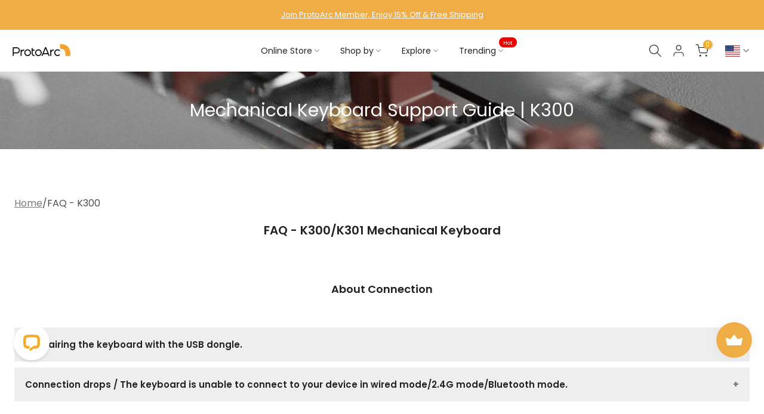

--- FILE ---
content_type: text/html; charset=utf-8
request_url: https://www.protoarc.com/pages/faq-k300
body_size: 44151
content:
<!doctype html><html class="t4sp-theme t4s-wrapper__custom rtl_false swatch_color_style_2 pr_border_style_1 pr_img_effect_0 enable_eff_img1_true badge_shape_2 css_for_wis_app_true shadow_round_img_false t4s-header__inline is-remove-unavai-1 t4_compare_false is-catalog__mode-false
 no-js" lang="en">

  <head>
    
    <link rel="preconnect" href="https://cdn.shopify.com" crossorigin>
    <link rel="preload" href="//www.protoarc.com/cdn/shop/t/24/assets/lazysizes.min.js?v=132953823840061395911752199459" as="script">
    <link rel="preload" href="//www.protoarc.com/cdn/shop/t/24/assets/global.min.js?v=68034806254238347271752199451" as="script">

    
    
<!-- Google tag (gtag.js) -->
<script async src="https://www.googletagmanager.com/gtag/js?id=G-KNWHVVXYJ6"></script>
<script>
  window.dataLayer = window.dataLayer || [];
  function gtag(){dataLayer.push(arguments);}
  gtag('js', new Date());

  gtag('config', 'G-KNWHVVXYJ6');
</script>
   
<!-- Global site tag (gtag.js) - Google Ads: 10833159513 -->
<script async src="https://www.googletagmanager.com/gtag/js?id=AW-10833159513"></script>
<script>
  window.dataLayer = window.dataLayer || [];
  function gtag(){dataLayer.push(arguments);}
  gtag('js', new Date());

  gtag('config', 'AW-10833159513', { 'allow_enhanced_conversions': true });
</script>

<script>
  window.dataLayer = window.dataLayer || [];
  function gtag(){dataLayer.push(arguments);}

  
</script>

    <meta charset="utf-8">
    <meta http-equiv="X-UA-Compatible" content="IE=edge">
    <meta name="viewport" content="width=device-width, initial-scale=1, height=device-height, minimum-scale=1.0, maximum-scale=5.0">
    <meta name="theme-color" content="#fff">
    <link rel="canonical" href="https://www.protoarc.com/pages/faq-k300"><link rel="shortcut icon" type="image/png" href="//www.protoarc.com/cdn/shop/files/protoare_-_-15.png?v=1637141615&width=32"><link rel="apple-touch-icon-precomposed" type="image/png" sizes="152x152" href="//www.protoarc.com/cdn/shop/files/protoare_-_-15.png?v=1637141615&width=152"><link rel="preconnect" href="https://fonts.shopifycdn.com" crossorigin><title>Mechanical Keyboard Support Guide | K300 &ndash; ProtoArc</title>
    <meta name="description" content="K300 mechanical keyboard support guide covers connection setup, drivers, key functions and basic troubleshooting. Find quick solutions here."><meta name="keywords" content="Mechanical Keyboard Support Guide | K300,ProtoArc,www.protoarc.com"/><meta name="author" content="ProtoArc"><meta property="og:site_name" content="ProtoArc">
<meta property="og:url" content="https://www.protoarc.com/pages/faq-k300">
<meta property="og:title" content="Mechanical Keyboard Support Guide | K300">
<meta property="og:type" content="website">
<meta property="og:description" content="K300 mechanical keyboard support guide covers connection setup, drivers, key functions and basic troubleshooting. Find quick solutions here."><meta property="og:image" content="http://www.protoarc.com/cdn/shop/files/protoarc-social-logo_d1d7775b-dd79-4a4f-9954-9f59881df30d.png?v=1686025738"><meta property="og:image:secure_url" content="https://www.protoarc.com/cdn/shop/files/protoarc-social-logo_d1d7775b-dd79-4a4f-9954-9f59881df30d.png?v=1686025738">
      <meta property="og:image:width" content="1200"><meta property="og:image:height" content="1200"><meta name="twitter:site" content="@protoarc_"><meta name="twitter:card" content="summary_large_image">
<meta name="twitter:title" content="Mechanical Keyboard Support Guide | K300">
<meta name="twitter:description" content="K300 mechanical keyboard support guide covers connection setup, drivers, key functions and basic troubleshooting. Find quick solutions here.">

<script src="//www.protoarc.com/cdn/shop/t/24/assets/lazysizes.min.js?v=132953823840061395911752199459" async="async" load></script>
    <script src="//www.protoarc.com/cdn/shop/t/24/assets/global.min.js?v=68034806254238347271752199451" defer="defer" load></script>
    
<script type="application/ld+json">
  {
    "@context": "https://schema.org",
    "@type": "BreadcrumbList",
    "itemListElement": [{
        "@type": "ListItem",
        "position": 1,
        "name": "Home",
        "item": "https://www.protoarc.com"
      },{
            "@type": "ListItem",
            "position": 2,
            "name": "FAQ - K300",
            "item": "https://www.protoarc.com/pages/faq-k300"
          }]
  }
</script>

<script>
function uet_report_conversion() {
     window.uetq = window.uetq || [];
     window.uetq.push('event', 'PRODUCT_PURCHASE', {"ecomm_prodid":"REPLACE_WITH_PRODUCT_ID","ecomm_pagetype":"PURCHASE","revenue_value":1,"currency":"USD"});
}
</script>

    <script>window.performance && window.performance.mark && window.performance.mark('shopify.content_for_header.start');</script><meta name="facebook-domain-verification" content="ehwzumjv4g7qb0fbx7wgy0mprq0nuv">
<meta name="google-site-verification" content="rcMSBi5MuOlfyUUwuXn6Nj6ICnywuU6Ap2dkMDgJcJY">
<meta name="google-site-verification" content="jLTs926z5YUvztcUfqcq3A7zHArFJ3T67KIRQ0l5vEM">
<meta id="shopify-digital-wallet" name="shopify-digital-wallet" content="/55139729497/digital_wallets/dialog">
<meta name="shopify-checkout-api-token" content="a5641309d648a7dd0a82ee7d90264d3a">
<meta id="in-context-paypal-metadata" data-shop-id="55139729497" data-venmo-supported="true" data-environment="production" data-locale="en_US" data-paypal-v4="true" data-currency="USD">
<link rel="alternate" hreflang="x-default" href="https://www.protoarc.com/pages/faq-k300">
<link rel="alternate" hreflang="en" href="https://www.protoarc.com/pages/faq-k300">
<link rel="alternate" hreflang="en-CA" href="https://www.protoarc.com/en-ca/pages/faq-k300">
<link rel="alternate" hreflang="en-GB" href="https://www.protoarc.com/en-gb/pages/faq-k300">
<link rel="alternate" hreflang="de-DE" href="https://www.protoarc.com/de-de/pages/faq-k300">
<link rel="alternate" hreflang="tr-TR" href="https://www.protoarc.com/tr-tr/pages/faq-k300">
<script async="async" src="/checkouts/internal/preloads.js?locale=en-US"></script>
<link rel="preconnect" href="https://shop.app" crossorigin="anonymous">
<script async="async" src="https://shop.app/checkouts/internal/preloads.js?locale=en-US&shop_id=55139729497" crossorigin="anonymous"></script>
<script id="apple-pay-shop-capabilities" type="application/json">{"shopId":55139729497,"countryCode":"US","currencyCode":"USD","merchantCapabilities":["supports3DS"],"merchantId":"gid:\/\/shopify\/Shop\/55139729497","merchantName":"ProtoArc","requiredBillingContactFields":["postalAddress","email","phone"],"requiredShippingContactFields":["postalAddress","email","phone"],"shippingType":"shipping","supportedNetworks":["visa","masterCard","amex","discover","elo","jcb"],"total":{"type":"pending","label":"ProtoArc","amount":"1.00"},"shopifyPaymentsEnabled":true,"supportsSubscriptions":true}</script>
<script id="shopify-features" type="application/json">{"accessToken":"a5641309d648a7dd0a82ee7d90264d3a","betas":["rich-media-storefront-analytics"],"domain":"www.protoarc.com","predictiveSearch":true,"shopId":55139729497,"locale":"en"}</script>
<script>var Shopify = Shopify || {};
Shopify.shop = "protoarc.myshopify.com";
Shopify.locale = "en";
Shopify.currency = {"active":"USD","rate":"1.0"};
Shopify.country = "US";
Shopify.theme = {"name":"ProtoArc By YIGUO SEO 0711","id":137475489881,"schema_name":"Kalles","schema_version":"4.0.4","theme_store_id":null,"role":"main"};
Shopify.theme.handle = "null";
Shopify.theme.style = {"id":null,"handle":null};
Shopify.cdnHost = "www.protoarc.com/cdn";
Shopify.routes = Shopify.routes || {};
Shopify.routes.root = "/";</script>
<script type="module">!function(o){(o.Shopify=o.Shopify||{}).modules=!0}(window);</script>
<script>!function(o){function n(){var o=[];function n(){o.push(Array.prototype.slice.apply(arguments))}return n.q=o,n}var t=o.Shopify=o.Shopify||{};t.loadFeatures=n(),t.autoloadFeatures=n()}(window);</script>
<script>
  window.ShopifyPay = window.ShopifyPay || {};
  window.ShopifyPay.apiHost = "shop.app\/pay";
  window.ShopifyPay.redirectState = null;
</script>
<script id="shop-js-analytics" type="application/json">{"pageType":"page"}</script>
<script defer="defer" async type="module" src="//www.protoarc.com/cdn/shopifycloud/shop-js/modules/v2/client.init-shop-cart-sync_BN7fPSNr.en.esm.js"></script>
<script defer="defer" async type="module" src="//www.protoarc.com/cdn/shopifycloud/shop-js/modules/v2/chunk.common_Cbph3Kss.esm.js"></script>
<script defer="defer" async type="module" src="//www.protoarc.com/cdn/shopifycloud/shop-js/modules/v2/chunk.modal_DKumMAJ1.esm.js"></script>
<script type="module">
  await import("//www.protoarc.com/cdn/shopifycloud/shop-js/modules/v2/client.init-shop-cart-sync_BN7fPSNr.en.esm.js");
await import("//www.protoarc.com/cdn/shopifycloud/shop-js/modules/v2/chunk.common_Cbph3Kss.esm.js");
await import("//www.protoarc.com/cdn/shopifycloud/shop-js/modules/v2/chunk.modal_DKumMAJ1.esm.js");

  window.Shopify.SignInWithShop?.initShopCartSync?.({"fedCMEnabled":true,"windoidEnabled":true});

</script>
<script>
  window.Shopify = window.Shopify || {};
  if (!window.Shopify.featureAssets) window.Shopify.featureAssets = {};
  window.Shopify.featureAssets['shop-js'] = {"shop-cart-sync":["modules/v2/client.shop-cart-sync_CJVUk8Jm.en.esm.js","modules/v2/chunk.common_Cbph3Kss.esm.js","modules/v2/chunk.modal_DKumMAJ1.esm.js"],"init-fed-cm":["modules/v2/client.init-fed-cm_7Fvt41F4.en.esm.js","modules/v2/chunk.common_Cbph3Kss.esm.js","modules/v2/chunk.modal_DKumMAJ1.esm.js"],"init-shop-email-lookup-coordinator":["modules/v2/client.init-shop-email-lookup-coordinator_Cc088_bR.en.esm.js","modules/v2/chunk.common_Cbph3Kss.esm.js","modules/v2/chunk.modal_DKumMAJ1.esm.js"],"init-windoid":["modules/v2/client.init-windoid_hPopwJRj.en.esm.js","modules/v2/chunk.common_Cbph3Kss.esm.js","modules/v2/chunk.modal_DKumMAJ1.esm.js"],"shop-button":["modules/v2/client.shop-button_B0jaPSNF.en.esm.js","modules/v2/chunk.common_Cbph3Kss.esm.js","modules/v2/chunk.modal_DKumMAJ1.esm.js"],"shop-cash-offers":["modules/v2/client.shop-cash-offers_DPIskqss.en.esm.js","modules/v2/chunk.common_Cbph3Kss.esm.js","modules/v2/chunk.modal_DKumMAJ1.esm.js"],"shop-toast-manager":["modules/v2/client.shop-toast-manager_CK7RT69O.en.esm.js","modules/v2/chunk.common_Cbph3Kss.esm.js","modules/v2/chunk.modal_DKumMAJ1.esm.js"],"init-shop-cart-sync":["modules/v2/client.init-shop-cart-sync_BN7fPSNr.en.esm.js","modules/v2/chunk.common_Cbph3Kss.esm.js","modules/v2/chunk.modal_DKumMAJ1.esm.js"],"init-customer-accounts-sign-up":["modules/v2/client.init-customer-accounts-sign-up_CfPf4CXf.en.esm.js","modules/v2/client.shop-login-button_DeIztwXF.en.esm.js","modules/v2/chunk.common_Cbph3Kss.esm.js","modules/v2/chunk.modal_DKumMAJ1.esm.js"],"pay-button":["modules/v2/client.pay-button_CgIwFSYN.en.esm.js","modules/v2/chunk.common_Cbph3Kss.esm.js","modules/v2/chunk.modal_DKumMAJ1.esm.js"],"init-customer-accounts":["modules/v2/client.init-customer-accounts_DQ3x16JI.en.esm.js","modules/v2/client.shop-login-button_DeIztwXF.en.esm.js","modules/v2/chunk.common_Cbph3Kss.esm.js","modules/v2/chunk.modal_DKumMAJ1.esm.js"],"avatar":["modules/v2/client.avatar_BTnouDA3.en.esm.js"],"init-shop-for-new-customer-accounts":["modules/v2/client.init-shop-for-new-customer-accounts_CsZy_esa.en.esm.js","modules/v2/client.shop-login-button_DeIztwXF.en.esm.js","modules/v2/chunk.common_Cbph3Kss.esm.js","modules/v2/chunk.modal_DKumMAJ1.esm.js"],"shop-follow-button":["modules/v2/client.shop-follow-button_BRMJjgGd.en.esm.js","modules/v2/chunk.common_Cbph3Kss.esm.js","modules/v2/chunk.modal_DKumMAJ1.esm.js"],"checkout-modal":["modules/v2/client.checkout-modal_B9Drz_yf.en.esm.js","modules/v2/chunk.common_Cbph3Kss.esm.js","modules/v2/chunk.modal_DKumMAJ1.esm.js"],"shop-login-button":["modules/v2/client.shop-login-button_DeIztwXF.en.esm.js","modules/v2/chunk.common_Cbph3Kss.esm.js","modules/v2/chunk.modal_DKumMAJ1.esm.js"],"lead-capture":["modules/v2/client.lead-capture_DXYzFM3R.en.esm.js","modules/v2/chunk.common_Cbph3Kss.esm.js","modules/v2/chunk.modal_DKumMAJ1.esm.js"],"shop-login":["modules/v2/client.shop-login_CA5pJqmO.en.esm.js","modules/v2/chunk.common_Cbph3Kss.esm.js","modules/v2/chunk.modal_DKumMAJ1.esm.js"],"payment-terms":["modules/v2/client.payment-terms_BxzfvcZJ.en.esm.js","modules/v2/chunk.common_Cbph3Kss.esm.js","modules/v2/chunk.modal_DKumMAJ1.esm.js"]};
</script>
<script>(function() {
  var isLoaded = false;
  function asyncLoad() {
    if (isLoaded) return;
    isLoaded = true;
    var urls = ["https:\/\/chimpstatic.com\/mcjs-connected\/js\/users\/c9147fd0fad3b86c33c836242\/bd6579bdde23232f95258d3f4.js?shop=protoarc.myshopify.com","https:\/\/cdn.ryviu.com\/v\/static\/js\/app.js?n=1\u0026shop=protoarc.myshopify.com","\/\/cdn.shopify.com\/proxy\/90a2e674b6ed8995d0995c15dde1df200cd9b13e8da6a530cc9a407996f9887d\/api.goaffpro.com\/loader.js?shop=protoarc.myshopify.com\u0026sp-cache-control=cHVibGljLCBtYXgtYWdlPTkwMA","https:\/\/static.shareasale.com\/json\/shopify\/deduplication.js?shop=protoarc.myshopify.com","https:\/\/static.shareasale.com\/json\/shopify\/shareasale-tracking.js?sasmid=137811\u0026ssmtid=19038\u0026shop=protoarc.myshopify.com","\/\/cdn.shopify.com\/proxy\/10adae348d3a5f9ff8647a0cb954de788184d44cb103af0e8d87af97981fbd72\/bingshoppingtool-t2app-prod.trafficmanager.net\/api\/ShopifyMT\/v1\/uet\/tracking_script?shop=protoarc.myshopify.com\u0026sp-cache-control=cHVibGljLCBtYXgtYWdlPTkwMA","https:\/\/d22lwxpnhu2n4a.cloudfront.net\/grommet\/shopify.js?shop=protoarc.myshopify.com","\/\/cdn.shopify.com\/proxy\/6c90924e4b449a88834be7c13fbe523d043124623b0aff2030670f9b0c4fc131\/shopify.livechatinc.com\/api\/v2\/script\/41d1b90b-acdf-4493-ae68-436323abee70\/widget.js?shop=protoarc.myshopify.com\u0026sp-cache-control=cHVibGljLCBtYXgtYWdlPTkwMA","https:\/\/cdn.ryviu.com\/v\/static\/js\/app.js?shop=protoarc.myshopify.com"];
    for (var i = 0; i < urls.length; i++) {
      var s = document.createElement('script');
      s.type = 'text/javascript';
      s.async = true;
      s.src = urls[i];
      var x = document.getElementsByTagName('script')[0];
      x.parentNode.insertBefore(s, x);
    }
  };
  if(window.attachEvent) {
    window.attachEvent('onload', asyncLoad);
  } else {
    window.addEventListener('load', asyncLoad, false);
  }
})();</script>
<script id="__st">var __st={"a":55139729497,"offset":-18000,"reqid":"22989e23-b781-4579-956e-352a458769e0-1769970560","pageurl":"www.protoarc.com\/pages\/faq-k300","s":"pages-87555440729","u":"290c375fa1b9","p":"page","rtyp":"page","rid":87555440729};</script>
<script>window.ShopifyPaypalV4VisibilityTracking = true;</script>
<script id="captcha-bootstrap">!function(){'use strict';const t='contact',e='account',n='new_comment',o=[[t,t],['blogs',n],['comments',n],[t,'customer']],c=[[e,'customer_login'],[e,'guest_login'],[e,'recover_customer_password'],[e,'create_customer']],r=t=>t.map((([t,e])=>`form[action*='/${t}']:not([data-nocaptcha='true']) input[name='form_type'][value='${e}']`)).join(','),a=t=>()=>t?[...document.querySelectorAll(t)].map((t=>t.form)):[];function s(){const t=[...o],e=r(t);return a(e)}const i='password',u='form_key',d=['recaptcha-v3-token','g-recaptcha-response','h-captcha-response',i],f=()=>{try{return window.sessionStorage}catch{return}},m='__shopify_v',_=t=>t.elements[u];function p(t,e,n=!1){try{const o=window.sessionStorage,c=JSON.parse(o.getItem(e)),{data:r}=function(t){const{data:e,action:n}=t;return t[m]||n?{data:e,action:n}:{data:t,action:n}}(c);for(const[e,n]of Object.entries(r))t.elements[e]&&(t.elements[e].value=n);n&&o.removeItem(e)}catch(o){console.error('form repopulation failed',{error:o})}}const l='form_type',E='cptcha';function T(t){t.dataset[E]=!0}const w=window,h=w.document,L='Shopify',v='ce_forms',y='captcha';let A=!1;((t,e)=>{const n=(g='f06e6c50-85a8-45c8-87d0-21a2b65856fe',I='https://cdn.shopify.com/shopifycloud/storefront-forms-hcaptcha/ce_storefront_forms_captcha_hcaptcha.v1.5.2.iife.js',D={infoText:'Protected by hCaptcha',privacyText:'Privacy',termsText:'Terms'},(t,e,n)=>{const o=w[L][v],c=o.bindForm;if(c)return c(t,g,e,D).then(n);var r;o.q.push([[t,g,e,D],n]),r=I,A||(h.body.append(Object.assign(h.createElement('script'),{id:'captcha-provider',async:!0,src:r})),A=!0)});var g,I,D;w[L]=w[L]||{},w[L][v]=w[L][v]||{},w[L][v].q=[],w[L][y]=w[L][y]||{},w[L][y].protect=function(t,e){n(t,void 0,e),T(t)},Object.freeze(w[L][y]),function(t,e,n,w,h,L){const[v,y,A,g]=function(t,e,n){const i=e?o:[],u=t?c:[],d=[...i,...u],f=r(d),m=r(i),_=r(d.filter((([t,e])=>n.includes(e))));return[a(f),a(m),a(_),s()]}(w,h,L),I=t=>{const e=t.target;return e instanceof HTMLFormElement?e:e&&e.form},D=t=>v().includes(t);t.addEventListener('submit',(t=>{const e=I(t);if(!e)return;const n=D(e)&&!e.dataset.hcaptchaBound&&!e.dataset.recaptchaBound,o=_(e),c=g().includes(e)&&(!o||!o.value);(n||c)&&t.preventDefault(),c&&!n&&(function(t){try{if(!f())return;!function(t){const e=f();if(!e)return;const n=_(t);if(!n)return;const o=n.value;o&&e.removeItem(o)}(t);const e=Array.from(Array(32),(()=>Math.random().toString(36)[2])).join('');!function(t,e){_(t)||t.append(Object.assign(document.createElement('input'),{type:'hidden',name:u})),t.elements[u].value=e}(t,e),function(t,e){const n=f();if(!n)return;const o=[...t.querySelectorAll(`input[type='${i}']`)].map((({name:t})=>t)),c=[...d,...o],r={};for(const[a,s]of new FormData(t).entries())c.includes(a)||(r[a]=s);n.setItem(e,JSON.stringify({[m]:1,action:t.action,data:r}))}(t,e)}catch(e){console.error('failed to persist form',e)}}(e),e.submit())}));const S=(t,e)=>{t&&!t.dataset[E]&&(n(t,e.some((e=>e===t))),T(t))};for(const o of['focusin','change'])t.addEventListener(o,(t=>{const e=I(t);D(e)&&S(e,y())}));const B=e.get('form_key'),M=e.get(l),P=B&&M;t.addEventListener('DOMContentLoaded',(()=>{const t=y();if(P)for(const e of t)e.elements[l].value===M&&p(e,B);[...new Set([...A(),...v().filter((t=>'true'===t.dataset.shopifyCaptcha))])].forEach((e=>S(e,t)))}))}(h,new URLSearchParams(w.location.search),n,t,e,['guest_login'])})(!0,!0)}();</script>
<script integrity="sha256-4kQ18oKyAcykRKYeNunJcIwy7WH5gtpwJnB7kiuLZ1E=" data-source-attribution="shopify.loadfeatures" defer="defer" src="//www.protoarc.com/cdn/shopifycloud/storefront/assets/storefront/load_feature-a0a9edcb.js" crossorigin="anonymous"></script>
<script crossorigin="anonymous" defer="defer" src="//www.protoarc.com/cdn/shopifycloud/storefront/assets/shopify_pay/storefront-65b4c6d7.js?v=20250812"></script>
<script data-source-attribution="shopify.dynamic_checkout.dynamic.init">var Shopify=Shopify||{};Shopify.PaymentButton=Shopify.PaymentButton||{isStorefrontPortableWallets:!0,init:function(){window.Shopify.PaymentButton.init=function(){};var t=document.createElement("script");t.src="https://www.protoarc.com/cdn/shopifycloud/portable-wallets/latest/portable-wallets.en.js",t.type="module",document.head.appendChild(t)}};
</script>
<script data-source-attribution="shopify.dynamic_checkout.buyer_consent">
  function portableWalletsHideBuyerConsent(e){var t=document.getElementById("shopify-buyer-consent"),n=document.getElementById("shopify-subscription-policy-button");t&&n&&(t.classList.add("hidden"),t.setAttribute("aria-hidden","true"),n.removeEventListener("click",e))}function portableWalletsShowBuyerConsent(e){var t=document.getElementById("shopify-buyer-consent"),n=document.getElementById("shopify-subscription-policy-button");t&&n&&(t.classList.remove("hidden"),t.removeAttribute("aria-hidden"),n.addEventListener("click",e))}window.Shopify?.PaymentButton&&(window.Shopify.PaymentButton.hideBuyerConsent=portableWalletsHideBuyerConsent,window.Shopify.PaymentButton.showBuyerConsent=portableWalletsShowBuyerConsent);
</script>
<script data-source-attribution="shopify.dynamic_checkout.cart.bootstrap">document.addEventListener("DOMContentLoaded",(function(){function t(){return document.querySelector("shopify-accelerated-checkout-cart, shopify-accelerated-checkout")}if(t())Shopify.PaymentButton.init();else{new MutationObserver((function(e,n){t()&&(Shopify.PaymentButton.init(),n.disconnect())})).observe(document.body,{childList:!0,subtree:!0})}}));
</script>
<script id='scb4127' type='text/javascript' async='' src='https://www.protoarc.com/cdn/shopifycloud/privacy-banner/storefront-banner.js'></script><link id="shopify-accelerated-checkout-styles" rel="stylesheet" media="screen" href="https://www.protoarc.com/cdn/shopifycloud/portable-wallets/latest/accelerated-checkout-backwards-compat.css" crossorigin="anonymous">
<style id="shopify-accelerated-checkout-cart">
        #shopify-buyer-consent {
  margin-top: 1em;
  display: inline-block;
  width: 100%;
}

#shopify-buyer-consent.hidden {
  display: none;
}

#shopify-subscription-policy-button {
  background: none;
  border: none;
  padding: 0;
  text-decoration: underline;
  font-size: inherit;
  cursor: pointer;
}

#shopify-subscription-policy-button::before {
  box-shadow: none;
}

      </style>

<script>window.performance && window.performance.mark && window.performance.mark('shopify.content_for_header.end');</script>
    
<link rel="preload" as="font" href="//www.protoarc.com/cdn/fonts/poppins/poppins_n4.0ba78fa5af9b0e1a374041b3ceaadf0a43b41362.woff2" type="font/woff2" crossorigin><link rel="preload" as="font" href="//www.protoarc.com/cdn/fonts/poppins/poppins_n4.0ba78fa5af9b0e1a374041b3ceaadf0a43b41362.woff2" type="font/woff2" crossorigin><link rel="preload" as="font" href="//www.protoarc.com/cdn/fonts/poppins/poppins_n4.0ba78fa5af9b0e1a374041b3ceaadf0a43b41362.woff2" type="font/woff2" crossorigin><link href="//www.protoarc.com/cdn/shop/t/24/assets/base.min.css?v=183037367531959410381769413219" rel="stylesheet" type="text/css" media="all" /><link href="https://cdn.jsdelivr.net/npm/bootstrap@5.3.8/dist/css/bootstrap.min.css" rel="stylesheet"
  integrity="sha384-sRIl4kxILFvY47J16cr9ZwB07vP4J8+LH7qKQnuqkuIAvNWLzeN8tE5YBujZqJLB" crossorigin="anonymous">
<script src="https://cdn.jsdelivr.net/npm/bootstrap@5.3.8/dist/js/bootstrap.bundle.min.js"
  integrity="sha384-FKyoEForCGlyvwx9Hj09JcYn3nv7wiPVlz7YYwJrWVcXK/BmnVDxM+D2scQbITxI" crossorigin="anonymous"></script>
<link rel="stylesheet" href="https://cdn.jsdelivr.net/npm/bootstrap-icons@1.13.1/font/bootstrap-icons.min.css">
<link href="//www.protoarc.com/cdn/shop/t/24/assets/custom-bootstrap.css?v=52498421659397297781768811551" rel="stylesheet" type="text/css" media="all" />
<style data-shopify>@font-face {
  font-family: Poppins;
  font-weight: 100;
  font-style: normal;
  font-display: swap;
  src: url("//www.protoarc.com/cdn/fonts/poppins/poppins_n1.91f1f2f2f3840810961af59e3a012dcc97d8ef59.woff2") format("woff2"),
       url("//www.protoarc.com/cdn/fonts/poppins/poppins_n1.58d050ae3fe39914ce84b159a8c37ae874d01bfc.woff") format("woff");
}
@font-face {
  font-family: Poppins;
  font-weight: 100;
  font-style: italic;
  font-display: swap;
  src: url("//www.protoarc.com/cdn/fonts/poppins/poppins_i1.12212c673bc6295d62eea1ca2437af51233e5e67.woff2") format("woff2"),
       url("//www.protoarc.com/cdn/fonts/poppins/poppins_i1.57d27b035fa9c9ec7ce7020cd2ed80055da92d77.woff") format("woff");
}
@font-face {
  font-family: Poppins;
  font-weight: 200;
  font-style: normal;
  font-display: swap;
  src: url("//www.protoarc.com/cdn/fonts/poppins/poppins_n2.99893b093cc6b797a8baf99180056d9e77320b68.woff2") format("woff2"),
       url("//www.protoarc.com/cdn/fonts/poppins/poppins_n2.c218f0380a81801a28158673003c167a54d2d69c.woff") format("woff");
}
@font-face {
  font-family: Poppins;
  font-weight: 200;
  font-style: italic;
  font-display: swap;
  src: url("//www.protoarc.com/cdn/fonts/poppins/poppins_i2.7783fc51c19908d12281d3f99718d10ab5348963.woff2") format("woff2"),
       url("//www.protoarc.com/cdn/fonts/poppins/poppins_i2.34fc94f042b7f47b1448d25c4247572d2f33189b.woff") format("woff");
}
@font-face {
  font-family: Poppins;
  font-weight: 300;
  font-style: normal;
  font-display: swap;
  src: url("//www.protoarc.com/cdn/fonts/poppins/poppins_n3.05f58335c3209cce17da4f1f1ab324ebe2982441.woff2") format("woff2"),
       url("//www.protoarc.com/cdn/fonts/poppins/poppins_n3.6971368e1f131d2c8ff8e3a44a36b577fdda3ff5.woff") format("woff");
}
@font-face {
  font-family: Poppins;
  font-weight: 300;
  font-style: italic;
  font-display: swap;
  src: url("//www.protoarc.com/cdn/fonts/poppins/poppins_i3.8536b4423050219f608e17f134fe9ea3b01ed890.woff2") format("woff2"),
       url("//www.protoarc.com/cdn/fonts/poppins/poppins_i3.0f4433ada196bcabf726ed78f8e37e0995762f7f.woff") format("woff");
}
@font-face {
  font-family: Poppins;
  font-weight: 400;
  font-style: normal;
  font-display: swap;
  src: url("//www.protoarc.com/cdn/fonts/poppins/poppins_n4.0ba78fa5af9b0e1a374041b3ceaadf0a43b41362.woff2") format("woff2"),
       url("//www.protoarc.com/cdn/fonts/poppins/poppins_n4.214741a72ff2596839fc9760ee7a770386cf16ca.woff") format("woff");
}
@font-face {
  font-family: Poppins;
  font-weight: 400;
  font-style: italic;
  font-display: swap;
  src: url("//www.protoarc.com/cdn/fonts/poppins/poppins_i4.846ad1e22474f856bd6b81ba4585a60799a9f5d2.woff2") format("woff2"),
       url("//www.protoarc.com/cdn/fonts/poppins/poppins_i4.56b43284e8b52fc64c1fd271f289a39e8477e9ec.woff") format("woff");
}
@font-face {
  font-family: Poppins;
  font-weight: 500;
  font-style: normal;
  font-display: swap;
  src: url("//www.protoarc.com/cdn/fonts/poppins/poppins_n5.ad5b4b72b59a00358afc706450c864c3c8323842.woff2") format("woff2"),
       url("//www.protoarc.com/cdn/fonts/poppins/poppins_n5.33757fdf985af2d24b32fcd84c9a09224d4b2c39.woff") format("woff");
}
@font-face {
  font-family: Poppins;
  font-weight: 500;
  font-style: italic;
  font-display: swap;
  src: url("//www.protoarc.com/cdn/fonts/poppins/poppins_i5.6acfce842c096080e34792078ef3cb7c3aad24d4.woff2") format("woff2"),
       url("//www.protoarc.com/cdn/fonts/poppins/poppins_i5.a49113e4fe0ad7fd7716bd237f1602cbec299b3c.woff") format("woff");
}
@font-face {
  font-family: Poppins;
  font-weight: 600;
  font-style: normal;
  font-display: swap;
  src: url("//www.protoarc.com/cdn/fonts/poppins/poppins_n6.aa29d4918bc243723d56b59572e18228ed0786f6.woff2") format("woff2"),
       url("//www.protoarc.com/cdn/fonts/poppins/poppins_n6.5f815d845fe073750885d5b7e619ee00e8111208.woff") format("woff");
}
@font-face {
  font-family: Poppins;
  font-weight: 600;
  font-style: italic;
  font-display: swap;
  src: url("//www.protoarc.com/cdn/fonts/poppins/poppins_i6.bb8044d6203f492888d626dafda3c2999253e8e9.woff2") format("woff2"),
       url("//www.protoarc.com/cdn/fonts/poppins/poppins_i6.e233dec1a61b1e7dead9f920159eda42280a02c3.woff") format("woff");
}
@font-face {
  font-family: Poppins;
  font-weight: 700;
  font-style: normal;
  font-display: swap;
  src: url("//www.protoarc.com/cdn/fonts/poppins/poppins_n7.56758dcf284489feb014a026f3727f2f20a54626.woff2") format("woff2"),
       url("//www.protoarc.com/cdn/fonts/poppins/poppins_n7.f34f55d9b3d3205d2cd6f64955ff4b36f0cfd8da.woff") format("woff");
}
@font-face {
  font-family: Poppins;
  font-weight: 700;
  font-style: italic;
  font-display: swap;
  src: url("//www.protoarc.com/cdn/fonts/poppins/poppins_i7.42fd71da11e9d101e1e6c7932199f925f9eea42d.woff2") format("woff2"),
       url("//www.protoarc.com/cdn/fonts/poppins/poppins_i7.ec8499dbd7616004e21155106d13837fff4cf556.woff") format("woff");
}
@font-face {
  font-family: Poppins;
  font-weight: 800;
  font-style: normal;
  font-display: swap;
  src: url("//www.protoarc.com/cdn/fonts/poppins/poppins_n8.580200d05bca09e2e0c6f4c922047c227dfa8e8c.woff2") format("woff2"),
       url("//www.protoarc.com/cdn/fonts/poppins/poppins_n8.f4450f472fdcbe9e829f3583ebd559988f5a3d25.woff") format("woff");
}
@font-face {
  font-family: Poppins;
  font-weight: 800;
  font-style: italic;
  font-display: swap;
  src: url("//www.protoarc.com/cdn/fonts/poppins/poppins_i8.55af7c89c62b8603457a34c5936ad3b39f67e29c.woff2") format("woff2"),
       url("//www.protoarc.com/cdn/fonts/poppins/poppins_i8.1143b85f67a233999703c64471299cee6bc83160.woff") format("woff");
}
@font-face {
  font-family: Poppins;
  font-weight: 900;
  font-style: normal;
  font-display: swap;
  src: url("//www.protoarc.com/cdn/fonts/poppins/poppins_n9.eb6b9ef01b62e777a960bfd02fc9fb4918cd3eab.woff2") format("woff2"),
       url("//www.protoarc.com/cdn/fonts/poppins/poppins_n9.6501a5bd018e348b6d5d6e8c335f9e7d32a80c36.woff") format("woff");
}
@font-face {
  font-family: Poppins;
  font-weight: 900;
  font-style: italic;
  font-display: swap;
  src: url("//www.protoarc.com/cdn/fonts/poppins/poppins_i9.c9d778054c6973c207cbc167d4355fd67c665d16.woff2") format("woff2"),
       url("//www.protoarc.com/cdn/fonts/poppins/poppins_i9.67b02f99c1e5afe159943a603851cb6b6276ba49.woff") format("woff");
}
:root {
        
         /* CSS Variables */
        --wrapper-mw      : 1420px;
        --font-family-1   : Poppins, sans-serif;;
        --font-family-2   : Poppins, sans-serif;;
        --font-family-3   : Poppins, sans-serif;;
        --font-body-family   : Poppins, sans-serif;;
        --font-heading-family: Poppins, sans-serif;;
       
        
        --t4s-success-color       : #428445;
        --t4s-success-color-rgb   : 66, 132, 69;
        --t4s-warning-color       : #e0b252;
        --t4s-warning-color-rgb   : 224, 178, 82;
        --t4s-error-color         : #EB001B;
        --t4s-error-color-rgb     : 235, 0, 27;
        --t4s-light-color         : #ffffff;
        --t4s-dark-color          : #222222;
        --t4s-highlight-color     : #ec0101;
        --t4s-tooltip-background  : #222222;
        --t4s-tooltip-color       : #fff;
        --loading-bar-color       : #f0ad46;
        --primary-sw-color        : #222222;
        --primary-sw-color-rgb    : 34, 34, 34;
        --border-sw-color         : #ddd;
        --secondary-sw-color      : #878787;
        --primary-price-color     : #222222;
        --secondary-price-color   : #878787;
        
        --t4s-body-background     : #fff;
        --text-color              : #4c4c4c;
        --text-color-rgb          : 76, 76, 76;
        --heading-color           : #222222;
        --accent-color            : #f0ad46;
        --accent-color-rgb        : 240, 173, 70;
        --accent-color-darken     : #d88a12;
        --accent-color-hover      : var(--accent-color-darken);
        --secondary-color         : #1b1919;
        --secondary-color-rgb     : 27, 25, 25;
        --link-color              : #f0ad46;
        --link-color-hover        : #222222;
        --border-color            : #ddd;
        --border-color-rgb        : 221, 221, 221;
        --border-primary-color    : #333;
        --button-background       : #222222;
        --button-color            : #fff;
        --button-background-hover : #f0ad46;
        --button-color-hover      : #fff;

        --sale-badge-background    : #f0ad46;
        --sale-badge-color         : #fff;
        --new-badge-background     : #109533;
        --new-badge-color          : #fff;
        --preorder-badge-background: #0774d7;
        --preorder-badge-color     : #fff;
        --soldout-badge-background : #999999;
        --soldout-badge-color      : #fff;
        --custom-badge-background  : #222222;
        --custom-badge-color       : #fff;/* Shopify related variables */
        --payment-terms-background-color: ;
        
        --lz-background: #f5f5f5;
        --lz-img: url("//www.protoarc.com/cdn/shop/t/24/assets/t4s_loader.svg?v=182664152680837132291768212511");}

    html {
      font-size: 100%;
      height: 100%;
    }

    body {
      margin: 0;
      font-size:16px;
      letter-spacing: 0.5;
      color: var(--text-color);
      font-family: var(--font-body-family);
      line-height: 1.4;
      font-weight: 400;
      -webkit-font-smoothing: auto;
      -moz-osx-font-smoothing: auto;
    }
    /*
    @media screen and (min-width: 750px) {
      body {
        font-size: 1.6rem;
      }
    }
    */

    h1, h2, h3, h4, h5, h6, .t4s_as_title {
      color: var(--heading-color);
      font-family: var(--font-heading-family);
      line-height: 1.4;
      font-weight: 600;
      letter-spacing: 0;
    }
    h1 { font-size: 30px }
    h2 { font-size: 28px }
    h3 { font-size: 26px }
    h4 { font-size: 24px }
    h5 { font-size: 22px }
    h6 { font-size: 20px }
    a,.t4s_as_link {
      /* font-family: var(--font-link-family); */
      color: var(--link-color);
    }
    a:hover,.t4s_as_link:hover {
      color: var(--link-color-hover);
    }
    button,
    input,
    optgroup,
    select,
    textarea {
      border-color: var(--border-color);
    }
    .t4s_as_button,
    button,
    input[type="button"]:not(.t4s-btn),
    input[type="reset"],
    input[type="submit"]:not(.t4s-btn) {
      font-family: var(--font-button-family);
      color: var(--button-color);
      background-color: var(--button-background);
      border-color: var(--button-background);
    }
    .t4s_as_button:hover,
    button:hover,
    input[type="button"]:not(.t4s-btn):hover, 
    input[type="reset"]:hover,
    input[type="submit"]:not(.t4s-btn):hover  {
      color: var(--button-color-hover);
      background-color: var(--button-background-hover);
      border-color: var(--button-background-hover);
    }
    
    .t4s-cp,.t4s-color-accent { color : var(--accent-color) }.t4s-ct,.t4s-color-text { color : var(--text-color) }.t4s-ch,.t4ss-color-heading { color : var(--heading-color) }.t4s-csecondary { color : var(--secondary-color ) }
    
    .t4s-fnt-fm-1 {
      font-family: var(--font-family-1) !important;
    }
    .t4s-fnt-fm-2 {
      font-family: var(--font-family-2) !important;
    }
    .t4s-fnt-fm-3 {
      font-family: var(--font-family-3) !important;
    }
    .t4s-cr {
        color: var(--t4s-highlight-color);
    }
    .t4s-price__sale { color: var(--primary-price-color); }</style><script load>
  document.documentElement.className = document.documentElement.className.replace('no-js', 'js');(function() { document.documentElement.className += ((window.CSS && window.CSS.supports('(position: sticky) or (position: -webkit-sticky)')) ? ' t4sp-sticky' : ' t4sp-no-sticky'); document.documentElement.className += (window.matchMedia('(-moz-touch-enabled: 1), (hover: none)')).matches ? ' t4sp-no-hover' : ' t4sp-hover'; window.onpageshow = function() { if (performance.navigation.type === 2) {document.dispatchEvent(new CustomEvent('cart:refresh'))} }; }());</script> 
 
 
<script>
    
    
    
    
    var gsf_conversion_data = {page_type : '', event : '', data : {shop_currency : "USD"}};
    
</script>
    
<script>
  window.PROTOARC_CUSTOMER_ID = null;
</script>

<!-- BEGIN app block: shopify://apps/ryviu-product-reviews-app/blocks/ryviu-js/807ad6ed-1a6a-4559-abea-ed062858d9da -->
<script>
  // RYVIU APP :: Settings
  var ryviu_global_settings = {"form":{"required":"Please enter required fields","addPhotos":"Upload Photos","showTitle":true,"titleForm":"Write a review","titleName":"Your Name","acceptFile":"Accept .jpg, .png and max 2MB each","colorInput":"#464646","colorTitle":"#696969","noticeName":"Your name is required field","titleEmail":"Your Email","titleReply":"Replies","autoPublish":true,"buttonReply":"Submit","colorNotice":"#dd2c00","colorSubmit":"#ffffff","noticeEmail":"Your email is required and valid email","qualityText":"Quality*","titleSubmit":"Submit Your Review","titleComment":"Comment","titleSubject":"Review Title","titleSuccess":"Thank you! Your review is submited.","colorStarForm":"#ececec","commentButton":"Comment","noticeSubject":"Title is required field","showtitleForm":true,"errorSentReply":"Can not send your reply.","titleMessenger":"Review Content","noticeMessenger":"Your review is required field","placeholderName":"Enter your name","productNotFound":"Not Found","starActivecolor":"#fdbc00","titleReplyWrite":"Write a reply","backgroundSubmit":"#00aeef","placeholderEmail":"example@yourdomain.com","buttonCancelReply":"Cancel","placeholderSubject":"Enter your title","replyIsunderReivew":"Your reply is under review.","titleWriteEmailForm":"Rating","placeholderMessenger":"Enter your message","titleFormReviewEmail":"Leave feedback","loadAfterContentLoaded":true,"placeholderCommentMessenger":"Write something"},"questions":{"by_text":"Author","of_text":"of","on_text":"am","des_form":"Ask a question to the community here","hidedate":false,"approving":true,"name_form":"Your Name","email_form":"Your E-Mail Adresse","input_text":"Have a question? Search for answers","title_form":"No answer found?","answer_form":"Your answers","answer_text":"Answer question","newest_text":"Latest New","notice_form":"Complete before submitting","submit_form":"Send a question","votesButton":false,"helpful_text":"Most helpful","showing_text":"Show","question_form":"Your question","titleCustomer":"","community_text":"Ask the community here","questions_text":"questions","backgroundButton":"#F2A34B","show_form_answer":false,"title_answer_form":"Answer question","ask_community_text":"Ask the community","show_form_question":false,"submit_answer_form":"Send a reply","write_question_text":"Ask a question","question_answer_form":"Question","placeholder_answer_form":"Answer is a required field!","placeholder_question_form":"Question is a required field!"},"targetLang":"en","review_widget":{"star":1,"style":"style2","title":true,"byText":"By","ofText":"of","tstar1":"Terrible","tstar2":"Poor","tstar3":"Average","tstar4":"Good","tstar5":"Excellent","average":"Average","hasOnly":"Has one","nostars":false,"nowrite":false,"seeLess":"See less","seeMore":"See more","hideFlag":false,"hidedate":false,"loadMore":"Load more","noavatar":false,"noreview":true,"order_by":"late","showText":"Show:","showspam":true,"starText":"Star","thankYou":"Thank you!","clearText":"All","clear_all":"Clear all","noReviews":"No reviews","outofText":"out of","random_to":20,"replyText":"reply","ryplyText":"Comments","starStyle":"style1","starcolor":"#e6e6e6","starsText":"Stars","colorTitle":"#6c8187","colorWrite":"#ffffff","customDate":"dd\/MM\/yy","dateSelect":"dateDefaut","helpulText":"Is this helpful?","latestText":"Latest","nolastname":false,"oldestText":"Oldest","paddingTop":"0","reviewText":"review","sortbyText":"Sort by","starHeight":13,"titleWrite":"Write a review","borderColor":"#ffffff","borderStyle":"solid","borderWidth":"0","colorAvatar":"#f8f8f8","filter_list":"Filter","firstReview":"Write a first review now","paddingLeft":"0","random_from":0,"repliesText":"replies","reviewsText":"reviews","showingText":"Showing","disableReply":true,"filter_photo":"With photos","paddingRight":"0","payment_type":"Monthly","textNotFound":"No results found.","textVerified":"Verified buyer","colorVerified":"#05d92d","customer_name":"show_first_last","disableHelpul":false,"disableWidget":false,"filter_review":"Filter","paddingBottom":"0","s_fed_content":true,"titleCustomer":"Customer Reviews","customerPhotos":"Customer Photos","filter_replies":"With replies","filter_reviews":"all","imagesSortText":"Images","submitDoneText":"Your review has been submitted.","backgroundRyviu":"transparent","backgroundWrite":"#ffb102","defaultSortText":"Default","disablePurchase":false,"reviewTotalText":"Review","starActiveStyle":"style1","starActivecolor":"#fdbc00","submitErrorText":"Can not send your review.","emptyDescription":"There are no reviews.","mostLikeSortText":"Most likes","noticeWriteFirst":"Be the first to","reviewTotalTexts":"Reviews","hideFeatureShowMore":false,"show_title_customer":false,"filter_reviews_local":"US"},"design_settings":{"date":"timeago","sort":"images","showing":30,"url_shop":"www.protoarc.com","approving":true,"colection":true,"no_number":false,"no_review":true,"defautDate":"timeago","defaultDate":"timeago","client_theme":"default","verify_reply":true,"verify_review":true,"reviews_per_page":10,"aimgs":false}};
  var ryviu_version = '1';
  if (typeof Shopify !== 'undefined' && Shopify.designMode && document.documentElement) {
    document.documentElement.classList.add('ryviu-shopify-mode');
  }
</script>



<!-- END app block --><!-- BEGIN app block: shopify://apps/blockify-fraud-filter/blocks/app_embed/2e3e0ba5-0e70-447a-9ec5-3bf76b5ef12e --> 
 
 
    <script>
        window.blockifyShopIdentifier = "protoarc.myshopify.com";
        window.ipBlockerMetafields = "{\"showOverlayByPass\":false,\"disableSpyExtensions\":false,\"blockUnknownBots\":false,\"activeApp\":true,\"blockByMetafield\":true,\"visitorAnalytic\":true,\"showWatermark\":true,\"token\":\"eyJhbGciOiJIUzI1NiIsInR5cCI6IkpXVCJ9.eyJzaG9wIjoicHJvdG9hcmMubXlzaG9waWZ5LmNvbSIsImlhdCI6MTc2NjA1Njk0M30.qwtA1FnZgtCOR4kfVOfucwrUaPmSIk8vG8bWqSpT31w\"}";
        window.blockifyRules = "{\"whitelist\":[],\"blacklist\":[]}";
        window.ipblockerBlockTemplate = "{\"customCss\":\"#blockify---container{--bg-blockify: #fff;position:relative}#blockify---container::after{content:'';position:absolute;inset:0;background-repeat:no-repeat !important;background-size:cover !important;background:var(--bg-blockify);z-index:0}#blockify---container #blockify---container__inner{display:flex;flex-direction:column;align-items:center;position:relative;z-index:1}#blockify---container #blockify---container__inner #blockify-block-content{display:flex;flex-direction:column;align-items:center;text-align:center}#blockify---container #blockify---container__inner #blockify-block-content #blockify-block-superTitle{display:none !important}#blockify---container #blockify---container__inner #blockify-block-content #blockify-block-title{font-size:313%;font-weight:bold;margin-top:1em}@media only screen and (min-width: 768px) and (max-width: 1199px){#blockify---container #blockify---container__inner #blockify-block-content #blockify-block-title{font-size:188%}}@media only screen and (max-width: 767px){#blockify---container #blockify---container__inner #blockify-block-content #blockify-block-title{font-size:107%}}#blockify---container #blockify---container__inner #blockify-block-content #blockify-block-description{font-size:125%;margin:1.5em;line-height:1.5}@media only screen and (min-width: 768px) and (max-width: 1199px){#blockify---container #blockify---container__inner #blockify-block-content #blockify-block-description{font-size:88%}}@media only screen and (max-width: 767px){#blockify---container #blockify---container__inner #blockify-block-content #blockify-block-description{font-size:107%}}#blockify---container #blockify---container__inner #blockify-block-content #blockify-block-description #blockify-block-text-blink{display:none !important}#blockify---container #blockify---container__inner #blockify-logo-block-image{position:relative;width:400px;height:auto;max-height:300px}@media only screen and (max-width: 767px){#blockify---container #blockify---container__inner #blockify-logo-block-image{width:200px}}#blockify---container #blockify---container__inner #blockify-logo-block-image::before{content:'';display:block;padding-bottom:56.2%}#blockify---container #blockify---container__inner #blockify-logo-block-image img{position:absolute;top:0;left:0;width:100%;height:100%;object-fit:contain}\\n\",\"logoImage\":{\"active\":true,\"value\":\"https:\/\/storage.synctrack.io\/megamind-fraud\/assets\/default-thumbnail.png\",\"altText\":\"Red octagonal stop sign with a black hand symbol in the center, indicating a warning or prohibition\"},\"superTitle\":{\"active\":false,\"text\":\"403\",\"color\":\"#899df1\"},\"title\":{\"active\":true,\"text\":\"Access Denied\",\"color\":\"#000\"},\"description\":{\"active\":true,\"text\":\"The site owner may have set restrictions that prevent you from accessing the site. Please contact the site owner for access.\",\"color\":\"#000\"},\"background\":{\"active\":true,\"value\":\"#fff\",\"type\":\"1\",\"colorFrom\":null,\"colorTo\":null}}";

        
    </script>


<link href="https://cdn.shopify.com/extensions/019c0809-e7fb-7b67-b153-34756be9be7d/blockify-shopify-291/assets/blockify-embed.min.js" as="script" type="text/javascript" rel="preload"><link href="https://cdn.shopify.com/extensions/019c0809-e7fb-7b67-b153-34756be9be7d/blockify-shopify-291/assets/prevent-bypass-script.min.js" as="script" type="text/javascript" rel="preload">
<script type="text/javascript">
    window.blockifyBaseUrl = 'https://fraud.blockifyapp.com/s/api';
    window.blockifyPublicUrl = 'https://fraud.blockifyapp.com/s/api/public';
    window.bucketUrl = 'https://storage.synctrack.io/megamind-fraud';
    window.storefrontApiUrl  = 'https://fraud.blockifyapp.com/p/api';
</script>
<script type="text/javascript">
  window.blockifyChecking = true;
</script>
<script id="blockifyScriptByPass" type="text/javascript" src=https://cdn.shopify.com/extensions/019c0809-e7fb-7b67-b153-34756be9be7d/blockify-shopify-291/assets/prevent-bypass-script.min.js async></script>
<script id="blockifyScriptTag" type="text/javascript" src=https://cdn.shopify.com/extensions/019c0809-e7fb-7b67-b153-34756be9be7d/blockify-shopify-291/assets/blockify-embed.min.js async></script>


<!-- END app block --><!-- BEGIN app block: shopify://apps/seowill-image/blocks/pagespeed-preloading/b6edaf80-ee08-4404-951c-d8f577b5c1b1 --><!-- END app block --><!-- BEGIN app block: shopify://apps/xcotton-post-purchase-guard/blocks/insurance/6531bb8b-340c-42d4-b5da-1734c7a2c524 -->
<link rel="preconnect" href="https://seller.xcottons.com">
<link rel="dns-prefetch" href="https://seller.xcottons.com">
<link rel="preconnect" href="https://sslstaticus.xcottons.com">
<link rel="dns-prefetch" href="https://sslstaticus.xcottons.com">
<script q="true">
!function(){"use strict";function n(n,t){var o=document.createElement("script");o.src=n,o.type="text/javascript","function"==typeof t&&(o.onload=t),o.async=!0,document.head.appendChild(o)}var t="protoarc.myshopify.com";window.currentShopifyDomain=t;window.__xcotton_url__={baseUrl:"https://seller.xcottons.com",authPath:"/go/packageOpenApiWeb/plugins/calcFunc",staticUrl:"https://sslstaticus.xcottons.com",staticPath:"/shopify-plugins/xmh-idc/",currentShopifyDomain:t},window.__xcotton_init_d__={cdn_version:"",cdn_version_name:'',cdn_version_debug:"",cdn_version_debug_name:'',use_jquery:"true"};var o=function(n,t){t=t||location.href;var o=new RegExp("(\\?|#|&)"+n+"=([^&#]*)(&|#|$)"),_=t.match(o);return decodeURIComponent(_?_[2]:"")}("__xmh_debug__"),_=window,c=_.__xcotton_url__,e=c.baseUrl,a=c.authPath,i=c.staticUrl,r=c.staticPath,s=c.currentShopifyDomain,u=_.__xcotton_init_d__.use_jquery;n("".concat(e).concat(a,"?shopDomain=").concat(s,"&__xmh_debug__=").concat(o),function(){if(_.__xcotton_auth__&&(_.__xcotton_auth__.isOpenForSP||_.__xcotton_auth__.isOpenForPP)&&_.__xcotton_cdnVersion__){var t="".concat(i).concat(r,"xcotton.v").concat(String(_.__xcotton_cdnVersion__).replace(/\./g,"-"),".").concat(s,".js");"true"===u&&"undefined"==typeof jQuery?n("https://cdn.shopify.com/extensions/019b6eb2-8e40-795b-b137-1eaa5943f01e/post-purchase-protection-118/assets/selector.js",function(){n(t)}):n(t)}})}();
</script><!-- END app block --><script src="https://cdn.shopify.com/extensions/019c0f0d-335d-746a-9f01-9f7ed61510b6/lb-upsell-233/assets/lb-selleasy.js" type="text/javascript" defer="defer"></script>
<script src="https://cdn.shopify.com/extensions/019c0eee-edaa-7efe-8d4d-9c5a39d5d323/smile-io-283/assets/smile-loader.js" type="text/javascript" defer="defer"></script>
<script src="https://cdn.shopify.com/extensions/019b9686-d847-7b78-ab9c-d7c6307fd8f9/seowill-image-3/assets/pagespeed-preloading.js" type="text/javascript" defer="defer"></script>
<link href="https://monorail-edge.shopifysvc.com" rel="dns-prefetch">
<script>(function(){if ("sendBeacon" in navigator && "performance" in window) {try {var session_token_from_headers = performance.getEntriesByType('navigation')[0].serverTiming.find(x => x.name == '_s').description;} catch {var session_token_from_headers = undefined;}var session_cookie_matches = document.cookie.match(/_shopify_s=([^;]*)/);var session_token_from_cookie = session_cookie_matches && session_cookie_matches.length === 2 ? session_cookie_matches[1] : "";var session_token = session_token_from_headers || session_token_from_cookie || "";function handle_abandonment_event(e) {var entries = performance.getEntries().filter(function(entry) {return /monorail-edge.shopifysvc.com/.test(entry.name);});if (!window.abandonment_tracked && entries.length === 0) {window.abandonment_tracked = true;var currentMs = Date.now();var navigation_start = performance.timing.navigationStart;var payload = {shop_id: 55139729497,url: window.location.href,navigation_start,duration: currentMs - navigation_start,session_token,page_type: "page"};window.navigator.sendBeacon("https://monorail-edge.shopifysvc.com/v1/produce", JSON.stringify({schema_id: "online_store_buyer_site_abandonment/1.1",payload: payload,metadata: {event_created_at_ms: currentMs,event_sent_at_ms: currentMs}}));}}window.addEventListener('pagehide', handle_abandonment_event);}}());</script>
<script id="web-pixels-manager-setup">(function e(e,d,r,n,o){if(void 0===o&&(o={}),!Boolean(null===(a=null===(i=window.Shopify)||void 0===i?void 0:i.analytics)||void 0===a?void 0:a.replayQueue)){var i,a;window.Shopify=window.Shopify||{};var t=window.Shopify;t.analytics=t.analytics||{};var s=t.analytics;s.replayQueue=[],s.publish=function(e,d,r){return s.replayQueue.push([e,d,r]),!0};try{self.performance.mark("wpm:start")}catch(e){}var l=function(){var e={modern:/Edge?\/(1{2}[4-9]|1[2-9]\d|[2-9]\d{2}|\d{4,})\.\d+(\.\d+|)|Firefox\/(1{2}[4-9]|1[2-9]\d|[2-9]\d{2}|\d{4,})\.\d+(\.\d+|)|Chrom(ium|e)\/(9{2}|\d{3,})\.\d+(\.\d+|)|(Maci|X1{2}).+ Version\/(15\.\d+|(1[6-9]|[2-9]\d|\d{3,})\.\d+)([,.]\d+|)( \(\w+\)|)( Mobile\/\w+|) Safari\/|Chrome.+OPR\/(9{2}|\d{3,})\.\d+\.\d+|(CPU[ +]OS|iPhone[ +]OS|CPU[ +]iPhone|CPU IPhone OS|CPU iPad OS)[ +]+(15[._]\d+|(1[6-9]|[2-9]\d|\d{3,})[._]\d+)([._]\d+|)|Android:?[ /-](13[3-9]|1[4-9]\d|[2-9]\d{2}|\d{4,})(\.\d+|)(\.\d+|)|Android.+Firefox\/(13[5-9]|1[4-9]\d|[2-9]\d{2}|\d{4,})\.\d+(\.\d+|)|Android.+Chrom(ium|e)\/(13[3-9]|1[4-9]\d|[2-9]\d{2}|\d{4,})\.\d+(\.\d+|)|SamsungBrowser\/([2-9]\d|\d{3,})\.\d+/,legacy:/Edge?\/(1[6-9]|[2-9]\d|\d{3,})\.\d+(\.\d+|)|Firefox\/(5[4-9]|[6-9]\d|\d{3,})\.\d+(\.\d+|)|Chrom(ium|e)\/(5[1-9]|[6-9]\d|\d{3,})\.\d+(\.\d+|)([\d.]+$|.*Safari\/(?![\d.]+ Edge\/[\d.]+$))|(Maci|X1{2}).+ Version\/(10\.\d+|(1[1-9]|[2-9]\d|\d{3,})\.\d+)([,.]\d+|)( \(\w+\)|)( Mobile\/\w+|) Safari\/|Chrome.+OPR\/(3[89]|[4-9]\d|\d{3,})\.\d+\.\d+|(CPU[ +]OS|iPhone[ +]OS|CPU[ +]iPhone|CPU IPhone OS|CPU iPad OS)[ +]+(10[._]\d+|(1[1-9]|[2-9]\d|\d{3,})[._]\d+)([._]\d+|)|Android:?[ /-](13[3-9]|1[4-9]\d|[2-9]\d{2}|\d{4,})(\.\d+|)(\.\d+|)|Mobile Safari.+OPR\/([89]\d|\d{3,})\.\d+\.\d+|Android.+Firefox\/(13[5-9]|1[4-9]\d|[2-9]\d{2}|\d{4,})\.\d+(\.\d+|)|Android.+Chrom(ium|e)\/(13[3-9]|1[4-9]\d|[2-9]\d{2}|\d{4,})\.\d+(\.\d+|)|Android.+(UC? ?Browser|UCWEB|U3)[ /]?(15\.([5-9]|\d{2,})|(1[6-9]|[2-9]\d|\d{3,})\.\d+)\.\d+|SamsungBrowser\/(5\.\d+|([6-9]|\d{2,})\.\d+)|Android.+MQ{2}Browser\/(14(\.(9|\d{2,})|)|(1[5-9]|[2-9]\d|\d{3,})(\.\d+|))(\.\d+|)|K[Aa][Ii]OS\/(3\.\d+|([4-9]|\d{2,})\.\d+)(\.\d+|)/},d=e.modern,r=e.legacy,n=navigator.userAgent;return n.match(d)?"modern":n.match(r)?"legacy":"unknown"}(),u="modern"===l?"modern":"legacy",c=(null!=n?n:{modern:"",legacy:""})[u],f=function(e){return[e.baseUrl,"/wpm","/b",e.hashVersion,"modern"===e.buildTarget?"m":"l",".js"].join("")}({baseUrl:d,hashVersion:r,buildTarget:u}),m=function(e){var d=e.version,r=e.bundleTarget,n=e.surface,o=e.pageUrl,i=e.monorailEndpoint;return{emit:function(e){var a=e.status,t=e.errorMsg,s=(new Date).getTime(),l=JSON.stringify({metadata:{event_sent_at_ms:s},events:[{schema_id:"web_pixels_manager_load/3.1",payload:{version:d,bundle_target:r,page_url:o,status:a,surface:n,error_msg:t},metadata:{event_created_at_ms:s}}]});if(!i)return console&&console.warn&&console.warn("[Web Pixels Manager] No Monorail endpoint provided, skipping logging."),!1;try{return self.navigator.sendBeacon.bind(self.navigator)(i,l)}catch(e){}var u=new XMLHttpRequest;try{return u.open("POST",i,!0),u.setRequestHeader("Content-Type","text/plain"),u.send(l),!0}catch(e){return console&&console.warn&&console.warn("[Web Pixels Manager] Got an unhandled error while logging to Monorail."),!1}}}}({version:r,bundleTarget:l,surface:e.surface,pageUrl:self.location.href,monorailEndpoint:e.monorailEndpoint});try{o.browserTarget=l,function(e){var d=e.src,r=e.async,n=void 0===r||r,o=e.onload,i=e.onerror,a=e.sri,t=e.scriptDataAttributes,s=void 0===t?{}:t,l=document.createElement("script"),u=document.querySelector("head"),c=document.querySelector("body");if(l.async=n,l.src=d,a&&(l.integrity=a,l.crossOrigin="anonymous"),s)for(var f in s)if(Object.prototype.hasOwnProperty.call(s,f))try{l.dataset[f]=s[f]}catch(e){}if(o&&l.addEventListener("load",o),i&&l.addEventListener("error",i),u)u.appendChild(l);else{if(!c)throw new Error("Did not find a head or body element to append the script");c.appendChild(l)}}({src:f,async:!0,onload:function(){if(!function(){var e,d;return Boolean(null===(d=null===(e=window.Shopify)||void 0===e?void 0:e.analytics)||void 0===d?void 0:d.initialized)}()){var d=window.webPixelsManager.init(e)||void 0;if(d){var r=window.Shopify.analytics;r.replayQueue.forEach((function(e){var r=e[0],n=e[1],o=e[2];d.publishCustomEvent(r,n,o)})),r.replayQueue=[],r.publish=d.publishCustomEvent,r.visitor=d.visitor,r.initialized=!0}}},onerror:function(){return m.emit({status:"failed",errorMsg:"".concat(f," has failed to load")})},sri:function(e){var d=/^sha384-[A-Za-z0-9+/=]+$/;return"string"==typeof e&&d.test(e)}(c)?c:"",scriptDataAttributes:o}),m.emit({status:"loading"})}catch(e){m.emit({status:"failed",errorMsg:(null==e?void 0:e.message)||"Unknown error"})}}})({shopId: 55139729497,storefrontBaseUrl: "https://www.protoarc.com",extensionsBaseUrl: "https://extensions.shopifycdn.com/cdn/shopifycloud/web-pixels-manager",monorailEndpoint: "https://monorail-edge.shopifysvc.com/unstable/produce_batch",surface: "storefront-renderer",enabledBetaFlags: ["2dca8a86"],webPixelsConfigList: [{"id":"1572470873","configuration":"{\"webPixelName\":\"Judge.me\"}","eventPayloadVersion":"v1","runtimeContext":"STRICT","scriptVersion":"34ad157958823915625854214640f0bf","type":"APP","apiClientId":683015,"privacyPurposes":["ANALYTICS"],"dataSharingAdjustments":{"protectedCustomerApprovalScopes":["read_customer_email","read_customer_name","read_customer_personal_data","read_customer_phone"]}},{"id":"1480523865","configuration":"{\"ti\":\"187064993\",\"endpoint\":\"https:\/\/bat.bing.com\/action\/0\"}","eventPayloadVersion":"v1","runtimeContext":"STRICT","scriptVersion":"5ee93563fe31b11d2d65e2f09a5229dc","type":"APP","apiClientId":2997493,"privacyPurposes":["ANALYTICS","MARKETING","SALE_OF_DATA"],"dataSharingAdjustments":{"protectedCustomerApprovalScopes":["read_customer_personal_data"]}},{"id":"1227882585","configuration":"{\"accountID\":\"selleasy-metrics-track\"}","eventPayloadVersion":"v1","runtimeContext":"STRICT","scriptVersion":"5aac1f99a8ca74af74cea751ede503d2","type":"APP","apiClientId":5519923,"privacyPurposes":[],"dataSharingAdjustments":{"protectedCustomerApprovalScopes":["read_customer_email","read_customer_name","read_customer_personal_data"]}},{"id":"1175224409","configuration":"{\"account_ID\":\"284121\",\"google_analytics_tracking_tag\":\"1\",\"measurement_id\":\"2\",\"api_secret\":\"3\",\"shop_settings\":\"{\\\"custom_pixel_script\\\":\\\"https:\\\\\\\/\\\\\\\/storage.googleapis.com\\\\\\\/gsf-scripts\\\\\\\/custom-pixels\\\\\\\/protoarc.js\\\"}\"}","eventPayloadVersion":"v1","runtimeContext":"LAX","scriptVersion":"c6b888297782ed4a1cba19cda43d6625","type":"APP","apiClientId":1558137,"privacyPurposes":[],"dataSharingAdjustments":{"protectedCustomerApprovalScopes":["read_customer_address","read_customer_email","read_customer_name","read_customer_personal_data","read_customer_phone"]}},{"id":"911933529","configuration":"{\"masterTagID\":\"19038\",\"merchantID\":\"137811\",\"appPath\":\"https:\/\/daedalus.shareasale.com\",\"storeID\":\"NaN\",\"xTypeMode\":\"NaN\",\"xTypeValue\":\"NaN\",\"channelDedup\":\"NaN\"}","eventPayloadVersion":"v1","runtimeContext":"STRICT","scriptVersion":"f300cca684872f2df140f714437af558","type":"APP","apiClientId":4929191,"privacyPurposes":["ANALYTICS","MARKETING"],"dataSharingAdjustments":{"protectedCustomerApprovalScopes":["read_customer_personal_data"]}},{"id":"798720089","configuration":"{\"pixel_id\":\"709778127650080\",\"pixel_type\":\"facebook_pixel\"}","eventPayloadVersion":"v1","runtimeContext":"OPEN","scriptVersion":"ca16bc87fe92b6042fbaa3acc2fbdaa6","type":"APP","apiClientId":2329312,"privacyPurposes":["ANALYTICS","MARKETING","SALE_OF_DATA"],"dataSharingAdjustments":{"protectedCustomerApprovalScopes":["read_customer_address","read_customer_email","read_customer_name","read_customer_personal_data","read_customer_phone"]}},{"id":"689078361","configuration":"{\"storeUuid\":\"41d1b90b-acdf-4493-ae68-436323abee70\"}","eventPayloadVersion":"v1","runtimeContext":"STRICT","scriptVersion":"035ee28a6488b3027bb897f191857f56","type":"APP","apiClientId":1806141,"privacyPurposes":["ANALYTICS","MARKETING","SALE_OF_DATA"],"dataSharingAdjustments":{"protectedCustomerApprovalScopes":["read_customer_address","read_customer_email","read_customer_name","read_customer_personal_data","read_customer_phone"]}},{"id":"643039321","configuration":"{\"shop\":\"protoarc.myshopify.com\",\"cookie_duration\":\"2592000\"}","eventPayloadVersion":"v1","runtimeContext":"STRICT","scriptVersion":"a2e7513c3708f34b1f617d7ce88f9697","type":"APP","apiClientId":2744533,"privacyPurposes":["ANALYTICS","MARKETING"],"dataSharingAdjustments":{"protectedCustomerApprovalScopes":["read_customer_address","read_customer_email","read_customer_name","read_customer_personal_data","read_customer_phone"]}},{"id":"558039129","configuration":"{\"config\":\"{\\\"google_tag_ids\\\":[\\\"G-KNWHVVXYJ6\\\",\\\"AW-10833159513\\\"],\\\"target_country\\\":\\\"US\\\",\\\"gtag_events\\\":[{\\\"type\\\":\\\"search\\\",\\\"action_label\\\":[\\\"G-KNWHVVXYJ6\\\",\\\"AW-10833159513\\\/RE-_CNmvhssaENnK060o\\\"]},{\\\"type\\\":\\\"begin_checkout\\\",\\\"action_label\\\":[\\\"G-KNWHVVXYJ6\\\",\\\"AW-10833159513\\\/SVhQCN-vhssaENnK060o\\\"]},{\\\"type\\\":\\\"view_item\\\",\\\"action_label\\\":[\\\"G-KNWHVVXYJ6\\\",\\\"AW-10833159513\\\/xodHCNavhssaENnK060o\\\"]},{\\\"type\\\":\\\"purchase\\\",\\\"action_label\\\":[\\\"G-KNWHVVXYJ6\\\",\\\"AW-10833159513\\\/GTQMCMKthssaENnK060o\\\"]},{\\\"type\\\":\\\"page_view\\\",\\\"action_label\\\":[\\\"G-KNWHVVXYJ6\\\",\\\"AW-10833159513\\\/BirvCMWthssaENnK060o\\\"]},{\\\"type\\\":\\\"add_payment_info\\\",\\\"action_label\\\":[\\\"G-KNWHVVXYJ6\\\",\\\"AW-10833159513\\\/tDMWCOKvhssaENnK060o\\\"]},{\\\"type\\\":\\\"add_to_cart\\\",\\\"action_label\\\":[\\\"G-KNWHVVXYJ6\\\",\\\"AW-10833159513\\\/4GEUCNyvhssaENnK060o\\\"]}],\\\"enable_monitoring_mode\\\":false}\"}","eventPayloadVersion":"v1","runtimeContext":"OPEN","scriptVersion":"b2a88bafab3e21179ed38636efcd8a93","type":"APP","apiClientId":1780363,"privacyPurposes":[],"dataSharingAdjustments":{"protectedCustomerApprovalScopes":["read_customer_address","read_customer_email","read_customer_name","read_customer_personal_data","read_customer_phone"]}},{"id":"73302105","configuration":"{\"tagID\":\"2613284267676\"}","eventPayloadVersion":"v1","runtimeContext":"STRICT","scriptVersion":"18031546ee651571ed29edbe71a3550b","type":"APP","apiClientId":3009811,"privacyPurposes":["ANALYTICS","MARKETING","SALE_OF_DATA"],"dataSharingAdjustments":{"protectedCustomerApprovalScopes":["read_customer_address","read_customer_email","read_customer_name","read_customer_personal_data","read_customer_phone"]}},{"id":"33849433","eventPayloadVersion":"1","runtimeContext":"LAX","scriptVersion":"1","type":"CUSTOM","privacyPurposes":["ANALYTICS","MARKETING","SALE_OF_DATA"],"name":"谷歌广告追踪代码"},{"id":"shopify-app-pixel","configuration":"{}","eventPayloadVersion":"v1","runtimeContext":"STRICT","scriptVersion":"0450","apiClientId":"shopify-pixel","type":"APP","privacyPurposes":["ANALYTICS","MARKETING"]},{"id":"shopify-custom-pixel","eventPayloadVersion":"v1","runtimeContext":"LAX","scriptVersion":"0450","apiClientId":"shopify-pixel","type":"CUSTOM","privacyPurposes":["ANALYTICS","MARKETING"]}],isMerchantRequest: false,initData: {"shop":{"name":"ProtoArc","paymentSettings":{"currencyCode":"USD"},"myshopifyDomain":"protoarc.myshopify.com","countryCode":"US","storefrontUrl":"https:\/\/www.protoarc.com"},"customer":null,"cart":null,"checkout":null,"productVariants":[],"purchasingCompany":null},},"https://www.protoarc.com/cdn","1d2a099fw23dfb22ep557258f5m7a2edbae",{"modern":"","legacy":""},{"shopId":"55139729497","storefrontBaseUrl":"https:\/\/www.protoarc.com","extensionBaseUrl":"https:\/\/extensions.shopifycdn.com\/cdn\/shopifycloud\/web-pixels-manager","surface":"storefront-renderer","enabledBetaFlags":"[\"2dca8a86\"]","isMerchantRequest":"false","hashVersion":"1d2a099fw23dfb22ep557258f5m7a2edbae","publish":"custom","events":"[[\"page_viewed\",{}]]"});</script><script>
  window.ShopifyAnalytics = window.ShopifyAnalytics || {};
  window.ShopifyAnalytics.meta = window.ShopifyAnalytics.meta || {};
  window.ShopifyAnalytics.meta.currency = 'USD';
  var meta = {"page":{"pageType":"page","resourceType":"page","resourceId":87555440729,"requestId":"22989e23-b781-4579-956e-352a458769e0-1769970560"}};
  for (var attr in meta) {
    window.ShopifyAnalytics.meta[attr] = meta[attr];
  }
</script>
<script class="analytics">
  (function () {
    var customDocumentWrite = function(content) {
      var jquery = null;

      if (window.jQuery) {
        jquery = window.jQuery;
      } else if (window.Checkout && window.Checkout.$) {
        jquery = window.Checkout.$;
      }

      if (jquery) {
        jquery('body').append(content);
      }
    };

    var hasLoggedConversion = function(token) {
      if (token) {
        return document.cookie.indexOf('loggedConversion=' + token) !== -1;
      }
      return false;
    }

    var setCookieIfConversion = function(token) {
      if (token) {
        var twoMonthsFromNow = new Date(Date.now());
        twoMonthsFromNow.setMonth(twoMonthsFromNow.getMonth() + 2);

        document.cookie = 'loggedConversion=' + token + '; expires=' + twoMonthsFromNow;
      }
    }

    var trekkie = window.ShopifyAnalytics.lib = window.trekkie = window.trekkie || [];
    if (trekkie.integrations) {
      return;
    }
    trekkie.methods = [
      'identify',
      'page',
      'ready',
      'track',
      'trackForm',
      'trackLink'
    ];
    trekkie.factory = function(method) {
      return function() {
        var args = Array.prototype.slice.call(arguments);
        args.unshift(method);
        trekkie.push(args);
        return trekkie;
      };
    };
    for (var i = 0; i < trekkie.methods.length; i++) {
      var key = trekkie.methods[i];
      trekkie[key] = trekkie.factory(key);
    }
    trekkie.load = function(config) {
      trekkie.config = config || {};
      trekkie.config.initialDocumentCookie = document.cookie;
      var first = document.getElementsByTagName('script')[0];
      var script = document.createElement('script');
      script.type = 'text/javascript';
      script.onerror = function(e) {
        var scriptFallback = document.createElement('script');
        scriptFallback.type = 'text/javascript';
        scriptFallback.onerror = function(error) {
                var Monorail = {
      produce: function produce(monorailDomain, schemaId, payload) {
        var currentMs = new Date().getTime();
        var event = {
          schema_id: schemaId,
          payload: payload,
          metadata: {
            event_created_at_ms: currentMs,
            event_sent_at_ms: currentMs
          }
        };
        return Monorail.sendRequest("https://" + monorailDomain + "/v1/produce", JSON.stringify(event));
      },
      sendRequest: function sendRequest(endpointUrl, payload) {
        // Try the sendBeacon API
        if (window && window.navigator && typeof window.navigator.sendBeacon === 'function' && typeof window.Blob === 'function' && !Monorail.isIos12()) {
          var blobData = new window.Blob([payload], {
            type: 'text/plain'
          });

          if (window.navigator.sendBeacon(endpointUrl, blobData)) {
            return true;
          } // sendBeacon was not successful

        } // XHR beacon

        var xhr = new XMLHttpRequest();

        try {
          xhr.open('POST', endpointUrl);
          xhr.setRequestHeader('Content-Type', 'text/plain');
          xhr.send(payload);
        } catch (e) {
          console.log(e);
        }

        return false;
      },
      isIos12: function isIos12() {
        return window.navigator.userAgent.lastIndexOf('iPhone; CPU iPhone OS 12_') !== -1 || window.navigator.userAgent.lastIndexOf('iPad; CPU OS 12_') !== -1;
      }
    };
    Monorail.produce('monorail-edge.shopifysvc.com',
      'trekkie_storefront_load_errors/1.1',
      {shop_id: 55139729497,
      theme_id: 137475489881,
      app_name: "storefront",
      context_url: window.location.href,
      source_url: "//www.protoarc.com/cdn/s/trekkie.storefront.c59ea00e0474b293ae6629561379568a2d7c4bba.min.js"});

        };
        scriptFallback.async = true;
        scriptFallback.src = '//www.protoarc.com/cdn/s/trekkie.storefront.c59ea00e0474b293ae6629561379568a2d7c4bba.min.js';
        first.parentNode.insertBefore(scriptFallback, first);
      };
      script.async = true;
      script.src = '//www.protoarc.com/cdn/s/trekkie.storefront.c59ea00e0474b293ae6629561379568a2d7c4bba.min.js';
      first.parentNode.insertBefore(script, first);
    };
    trekkie.load(
      {"Trekkie":{"appName":"storefront","development":false,"defaultAttributes":{"shopId":55139729497,"isMerchantRequest":null,"themeId":137475489881,"themeCityHash":"2209987649647276962","contentLanguage":"en","currency":"USD","eventMetadataId":"8ebdcb23-5331-46f8-8077-7dfbd34088db"},"isServerSideCookieWritingEnabled":true,"monorailRegion":"shop_domain","enabledBetaFlags":["65f19447","b5387b81"]},"Session Attribution":{},"S2S":{"facebookCapiEnabled":false,"source":"trekkie-storefront-renderer","apiClientId":580111}}
    );

    var loaded = false;
    trekkie.ready(function() {
      if (loaded) return;
      loaded = true;

      window.ShopifyAnalytics.lib = window.trekkie;

      var originalDocumentWrite = document.write;
      document.write = customDocumentWrite;
      try { window.ShopifyAnalytics.merchantGoogleAnalytics.call(this); } catch(error) {};
      document.write = originalDocumentWrite;

      window.ShopifyAnalytics.lib.page(null,{"pageType":"page","resourceType":"page","resourceId":87555440729,"requestId":"22989e23-b781-4579-956e-352a458769e0-1769970560","shopifyEmitted":true});

      var match = window.location.pathname.match(/checkouts\/(.+)\/(thank_you|post_purchase)/)
      var token = match? match[1]: undefined;
      if (!hasLoggedConversion(token)) {
        setCookieIfConversion(token);
        
      }
    });


        var eventsListenerScript = document.createElement('script');
        eventsListenerScript.async = true;
        eventsListenerScript.src = "//www.protoarc.com/cdn/shopifycloud/storefront/assets/shop_events_listener-3da45d37.js";
        document.getElementsByTagName('head')[0].appendChild(eventsListenerScript);

})();</script>
<script
  defer
  src="https://www.protoarc.com/cdn/shopifycloud/perf-kit/shopify-perf-kit-3.1.0.min.js"
  data-application="storefront-renderer"
  data-shop-id="55139729497"
  data-render-region="gcp-us-central1"
  data-page-type="page"
  data-theme-instance-id="137475489881"
  data-theme-name="Kalles"
  data-theme-version="4.0.4"
  data-monorail-region="shop_domain"
  data-resource-timing-sampling-rate="10"
  data-shs="true"
  data-shs-beacon="true"
  data-shs-export-with-fetch="true"
  data-shs-logs-sample-rate="1"
  data-shs-beacon-endpoint="https://www.protoarc.com/api/collect"
></script>
</head>

  <body class="template-page ">
    <a class="skip-to-content-link visually-hidden" href="#MainContent">Skip to content</a>
    <div class="t4s-close-overlay t4s-op-0"></div>

    <div class="t4s-website-wrapper"><div id="shopify-section-title_config" class="shopify-section t4s-section t4s-section-config t4s-section-admn-fixed"><style data-shopify>.t4s-title {--color: #222222;
			font-family: var(--font-family-2);
			font-size: 18px;
			font-weight: 600;line-height: 30px;}
		
			.t4s-top-heading .t4s-cbl {
				--color: #222222;
			}
		
		@media (min-width: 768px) {
			.t4s-title {
			   font-size: 24px;
				font-weight: 600;line-height: 34px;}
		}.t4s-subtitle {font-style: italic;--color: #878787;
			font-family: var(--font-family-3);
			font-size: 14px;
			font-weight: 400;}
		
		@media (min-width: 768px) {
			.t4s-subtitle {
			   font-size: 14px;
				font-weight: 400;}
		}</style></div><div id="shopify-section-pr_item_config" class="shopify-section t4s-section t4s-section-config t4s-section-config-product t4s-section-admn-fixed"><style data-shopify>
	.t4s-section-config-product .t4s_box_pr_grid {
		margin-bottom: 100px;
	}
	.t4s-section-config-product .t4s-top-heading {
		margin-bottom: 30px;
	}
	.t4s-product:not(.t4s-pr-style4) {
		--pr-btn-radius-size       : 40px;
	}.t4s-product {
		--swatch-color-size 	   : 16px;
		--swatch-color-size-mb 	   : 20px;
		--pr-background-overlay    : rgba(0, 0, 0, 0.0);
		--product-title-family     : var(--font-family-1);
		--product-title-style      : none;
		--product-title-size       : 14px;
		--product-title-weight     : 500;
		--product-title-line-height: 20px;
		--product-title-spacing    : 0px;
		--product-price-size       : 14px;
		--product-price-weight     : 400;
		--product-space-img-txt    : 15px;
		--product-space-elements   : 15px;

		--pr-countdown-color       : #fff;
		--pr-countdown-bg-color    : #56cfe1;
	}
	.t4s-product:not(.t4s-pr-packery) {
		--product-title-color      : #222222;
		--product-title-color-hover: #56cfe1;
		--product-price-color      : #696969;
		--product-vendors-color : #878787;
		--product-vendors-color-hover : #56cfe1;
		--product-price-sale-color : #ec0101;
	}</style><style data-shopify>.t4s-pr-style1 {

			      
			        --pr-addtocart-color             : #ffffff;
			        --pr-addtocart-color2            : #222;
			        --pr-addtocart-color-hover       : #222222;
			        --pr-addtocart-color2-hover      : #fff;

			        --pr-quickview-color             : #ffffff;
			        --pr-quickview-color2            : #222;
			        --pr-quickview-color-hover       : #222222;
			        --pr-quickview-color2-hover      : #fff;

			        --pr-wishlist-color              : #ffffff;
			        --pr-wishlist-color2             : #222;
			        --pr-wishlist-color-hover        : #222222;
			        --pr-wishlist-color2-hover       : #fff;
			        --pr-wishlist-color-active        : #e81e63;
			        --pr-wishlist-color2-active       : #fff;

			        --pr-compare-color               : #ffffff;
			        --pr-compare-color2              : #222;
			        --pr-compare-color-hover         : #222222;
			        --pr-compare-color2-hover        : #fff;

			        --size-list-color                : #ffffff;
            }</style><style data-shopify>.t4s-pr-style2 {

			        
			        --pr-addtocart-color             : #ffffff;
			        --pr-addtocart-color2            : #222;
			        --pr-addtocart-color-hover       : #222222;
			        --pr-addtocart-color2-hover      : #fff;

			        --pr-quickview-color             : #ffffff;
			        --pr-quickview-color2            : #222;
			        --pr-quickview-color-hover       : #222222;
			        --pr-quickview-color2-hover      : #fff;

			        --pr-wishlist-color              : #ffffff;
			        --pr-wishlist-color2             : #222;
			        --pr-wishlist-color-hover        : #222222;
			        --pr-wishlist-color2-hover       : #fff;
			        --pr-wishlist-color-active        : #e81e63;
			        --pr-wishlist-color2-active       : #fff;

			        --pr-compare-color               : #ffffff;
			        --pr-compare-color2              : #222;
			        --pr-compare-color-hover         : #222222;
			        --pr-compare-color2-hover        : #fff;
			        
			        --size-list-color                : #ffffff;
            }</style><style data-shopify>.t4s-pr-style3 {

			       
			        --pr-addtocart-color             : #ffffff;
			        --pr-addtocart-color2            : #222;
			        --pr-addtocart-color-hover       : #222222;
			        --pr-addtocart-color2-hover      : #fff;

			        --pr-quickview-color             : #ffffff;
			        --pr-quickview-color2            : #222;
			        --pr-quickview-color-hover       : #222222;
			        --pr-quickview-color2-hover      : #fff;

			        --pr-wishlist-color              : #ffffff;
			        --pr-wishlist-color2             : #222;
			        --pr-wishlist-color-hover        : #222222;
			        --pr-wishlist-color2-hover       : #fff;
			        --pr-wishlist-color-active        : #e81e63;
			        --pr-wishlist-color2-active       : #fff;

			        --pr-compare-color               : #ffffff;
			        --pr-compare-color2              : #222;
			        --pr-compare-color-hover         : #222222;
			        --pr-compare-color2-hover        : #fff;
			        
			        --size-list-color                : #ffffff;
            }</style><style data-shopify>.t4s-pr-style4 {


			        --pr-btn-radius-size       		 : 0px;
			        
			        --pr-addtocart-color             : #ffffff;
			        --pr-addtocart-color2            : #222;
			        --pr-addtocart-color-hover       : #222222;
			        --pr-addtocart-color2-hover      : #fff;

			        --pr-quickview-color             : #ffffff;
			        --pr-quickview-color2            : #222;
			        --pr-quickview-color-hover       : #222222;
			        --pr-quickview-color2-hover      : #fff;

			        --pr-wishlist-color              : #ffffff;
			        --pr-wishlist-color2             : #222;
			        --pr-wishlist-color-hover        : #222222;
			        --pr-wishlist-color2-hover       : #fff;
			        --pr-wishlist-color-active        : #e81e63;
			        --pr-wishlist-color2-active       : #fff;

			        --pr-compare-color               : #ffffff;
			        --pr-compare-color2              : #222;
			        --pr-compare-color-hover         : #222222;
			        --pr-compare-color2-hover        : #fff;
			        
			        --size-list-color                : #ffffff;
            }</style><style data-shopify>.t4s-pr-style5 {

			        
			        --pr-addtocart-color             : #ffffff;
			        --pr-addtocart-color2            : #222;
			        --pr-addtocart-color-hover       : #222222;
			        --pr-addtocart-color2-hover      : #fff;

			        --pr-quickview-color             : #ffffff;
			        --pr-quickview-color2            : #222;
			        --pr-quickview-color-hover       : #222222;
			        --pr-quickview-color2-hover      : #fff;

			        --pr-wishlist-color              : #ffffff;
			        --pr-wishlist-color2             : #222;
			        --pr-wishlist-color-hover        : #222222;
			        --pr-wishlist-color2-hover       : #fff;
			        --pr-wishlist-color-active        : #e81e63;
			        --pr-wishlist-color2-active       : #fff;

			        --pr-compare-color               : #ffffff;
			        --pr-compare-color2              : #222;
			        --pr-compare-color-hover         : #222222;
			        --pr-compare-color2-hover        : #fff;
			        
			        --size-list-color                : #ffffff;
            }</style><style data-shopify>
	        
            .t4s-pr-style6 {

			        
			        --pr-addtocart-color             : #56cfe1;
			        --pr-addtocart-color2            : #fff;
			        --pr-addtocart-color-hover       : #00badb;
			        --pr-addtocart-color2-hover      : #fff;

			        --pr-quickview-color             : #ffffff;
			        --pr-quickview-color2            : #222;
			        --pr-quickview-color-hover       : #222222;
			        --pr-quickview-color2-hover      : #fff;

			        --pr-wishlist-color              : #ffffff;
			        --pr-wishlist-color2             : #222;
			        --pr-wishlist-color-hover        : #222222;
			        --pr-wishlist-color2-hover       : #fff;
			        --pr-wishlist-color-active        : #e81e63;
			        --pr-wishlist-color2-active       : #fff;

			        --pr-compare-color               : #ffffff;
			        --pr-compare-color2              : #222;
			        --pr-compare-color-hover         : #222222;
			        --pr-compare-color2-hover        : #fff;
			        
			        --size-list-color                : #ffffff;
            }</style><style data-shopify>.t4s-product.t4s-pr-list,
            .is--listview .t4s-product {

	
				--content-cl : #878787;

		        --pr-addtocart-color             : #56cfe1;
		        --pr-addtocart-color2            : #fff;
		        --pr-addtocart-color-hover       : #222222;
		        --pr-addtocart-color2-hover      : #fff;

		        --pr-quickview-color             : #56cfe1;
		        --pr-quickview-color2            : #fff;
		        --pr-quickview-color-hover       : #222222;
		        --pr-quickview-color2-hover      : #fff;

		        --pr-wishlist-color              : #ffffff;
		        --pr-wishlist-color2             : #222;
		        --pr-wishlist-color-hover        : #222222;
		        --pr-wishlist-color2-hover       : #fff;
		        --pr-wishlist-color-active        : #e81e63;
		        --pr-wishlist-color2-active       : #fff;

		        --pr-compare-color               : #ffffff;
		        --pr-compare-color2              : #222;
		        --pr-compare-color-hover         : #222222;
		        --pr-compare-color2-hover        : #fff;
		        
		        --size-list-color                : #ffffff;
            }</style><style data-shopify>.t4s-product.t4s-pr-packery {

			        
			        --product-title-color      : #ffffff;
					--product-title-color-hover: #56cfe1;

					--product-price-color      : #ffffff;
					--product-price-sale-color : #ec0101;


			        --pr-addtocart-color             : #ffffff;
			        --pr-addtocart-color2            : #222;
			        --pr-addtocart-color-hover       : #222222;
			        --pr-addtocart-color2-hover      : #fff;

			        --pr-quickview-color             : #ffffff;
			        --pr-quickview-color2            : #222;
			        --pr-quickview-color-hover       : #222222;
			        --pr-quickview-color2-hover      : #fff;

			        --pr-wishlist-color              : #ffffff;
			        --pr-wishlist-color2             : #222;
			        --pr-wishlist-color-hover        : #222222;
			        --pr-wishlist-color2-hover       : #fff;
			        --pr-wishlist-color-active        : #e81e63;
			        --pr-wishlist-color2-active       : #fff;

			        --pr-compare-color               : #ffffff;
			        --pr-compare-color2              : #222;
			        --pr-compare-color-hover         : #222222;
			        --pr-compare-color2-hover        : #fff;
			        
			        --size-list-color                : #ffffff;
            }</style></div><div id="shopify-section-btn_config" class="shopify-section t4s-section t4s-section-config t4s-section-admn-fixed"><style data-shopify>:root {
        --btn-radius:0px;
    }
    button{
        font-family: var(--font-family-1) !important; 
    }
    .t4s-btn-base {
        font-family: var(--font-family-1) !important; 
        --btn-fw:600;
    }</style><style data-shopify>.t4s-pr__notify-stock.t4s-btn-color-custom1,
        .t4s-payment-button.t4s-btn-color-custom1,
        .t4s-btn-base.t4s-btn-style-default.t4s-btn-color-custom1,
        .t4s-lm-bar.t4s-btn-color-custom1 {
            --btn-color           : #ffffff;
            --btn-background      : #ffb100;
            --btn-border          : #ffb100;
            --btn-color-hover     : #ffffff;
            --btn-background-hover: #ff4e00;
            --btn-border-hover    :#ff4e00;           
        }
        .t4s-btn-base.t4s-btn-style-outline.t4s-btn-color-custom1{
            --btn-color           : #ffb100;
            --btn-border          : #ffb100;
            --btn-color-hover     : #ffffff;
            --btn-background-hover : #ff4e00;
        }
        .t4s-btn-base.t4s-btn-style-bordered.t4s-btn-color-custom1{
            --btn-color           : #ffb100;
            --btn-border          : #ffb100;
            --btn-color-hover     : #ff4e00;
            --btn-border-hover    : #ff4e00;
        }
        .t4s-btn-base.t4s-btn-style-link.t4s-btn-color-custom1{
            --btn-color           : #ffb100;
            --btn-border          : #ffb100;
            --btn-color-hover     : #ff4e00;
            --btn-border-hover    : #ff4e00;
        }</style><style data-shopify>.t4s-pr__notify-stock.t4s-btn-color-custom2,
        .t4s-payment-button.t4s-btn-color-custom2,
        .t4s-btn-base.t4s-btn-style-default.t4s-btn-color-custom2,
        .t4s-lm-bar.t4s-btn-color-custom2 {
            --btn-color           : #ffffff;
            --btn-background      : #27ae60;
            --btn-border          : #27ae60;
            --btn-color-hover     : #ffffff;
            --btn-background-hover: #0048ff;
            --btn-border-hover    :#0048ff;           
        }
        .t4s-btn-base.t4s-btn-style-outline.t4s-btn-color-custom2{
            --btn-color           : #27ae60;
            --btn-border          : #27ae60;
            --btn-color-hover     : #ffffff;
            --btn-background-hover : #0048ff;
        }
        .t4s-btn-base.t4s-btn-style-bordered.t4s-btn-color-custom2{
            --btn-color           : #27ae60;
            --btn-border          : #27ae60;
            --btn-color-hover     : #0048ff;
            --btn-border-hover    : #0048ff;
        }
        .t4s-btn-base.t4s-btn-style-link.t4s-btn-color-custom2{
            --btn-color           : #27ae60;
            --btn-border          : #27ae60;
            --btn-color-hover     : #0048ff;
            --btn-border-hover    : #0048ff;
        }</style></div><div id="shopify-section-announcement-bar" class="shopify-section t4-section t4s_bk_flickity t4s_tp_cd"><script>try { document.getElementById('shopify-section-announcement-bar').remove() }catch(err) {}</script></div><div id="shopify-section-top-bar" class="shopify-section t4-section t4s_tp_flickity t4s_tp_cd t4s-pr"><style data-shopify>.t4s-top-bar {
      --tb-color: #ffffff; --tb-background: #f0ad46;
      --tb-border-w:0px; --tb-border: #000000;
      --tb-color-a-hover: #56cfe1;
    }
    .t4s-top-bar {
      font-size:13px;
      background-color: var(--tb-background);
      border-bottom: var(--tb-border-w) solid var(--tb-border);
      color:var(--tb-color)
    }
    .t4s-top-bar__wrap { padding: 10px 0; min-height:50px; }
    .t4s-top-bar a { color:var(--tb-color) }
    .t4s-top-bar .t4s-top-bar-text__item a { color: var(--tb-color-link); }
    .t4s-top-bar a:hover { color:var(--tb-color-a-hover) }
    .t4s-top-bar-text__item strong { font-weight: var(--tb-fw-bold); color: var(--tb-color-bold); }
    .t4s-top-bar-text__item p {margin-bottom:0}
    .t4s-top-bar .ml__15 { margin-left: 15px; }
    .rtl_true .t4s-top-bar .ml__15 { margin-left: 0;margin-right: 15px; }
    .t4s-top-bar__html i {font-size: 16px;vertical-align: middle;}
    .t4s-top-bar__html svg,.t4s-top-bar__location svg {width: 16px;height: 16px;vertical-align: middle;display: inline-block;}
	.t4s-top-bar__currencies,.t4s-top-bar__languages{margin-left: 15px;position: relative;}
    .t4s-top-bar__currencies button,.t4s-top-bar__languages button{background: transparent;color: var(--tb-color);display: flex;padding: 5px;align-items: center;line-height: 20px;font-size: 100%;}
    .t4s-top-bar__currencies button:hover,.t4s-top-bar__languages button:hover{background: transparent;color: var(--tb-color-a-hover);}
    .t4s-top-bar__currencies button svg,.t4s-top-bar__languages button svg{width: 10px;margin-left: 0px;}
    .t4s-top-bar__currencies .t4s-dropdown__wrapper,.t4s-top-bar__languages .t4s-dropdown__wrapper {background: #f6f6f8;padding: 5px;padding-left: 30px;}
  	.t4s-top-bar__currencies .t4s-drop-arrow, .t4s-top-bar__languages .t4s-drop-arrow {background-color:#f6f6f8;}
    .t4s-top-bar__currencies button[data-flagst4="md"]:not(:last-child), .t4s-top-bar__languages button[data-flagst4="md"]:not(:last-child){margin-bottom: 7px;}
	.t4s-top-bar__currencies .t4s-dropdown__wrapper button,.t4s-top-bar__languages .t4s-dropdown__wrapper button {color: var(--text-color);}
	.t4s-top-bar__currencies .t4s-dropdown__wrapper button.is--selected, .t4s-top-bar__languages .t4s-dropdown__wrapper button.is--selected{color: var(--tb-color-a-hover);}
    @media (max-width: 767px) {
      .t4s-top-bar__currencies .t4s-dropdown__wrapper button, .t4s-top-bar__languages .t4s-dropdown__wrapper button {
          color: var(--text-color);
          padding: 5px 0;
      }
    }
    @media(min-width:768px){
		.t4s-top-bar__currencies .t4s-dropdown__wrapper,.t4s-top-bar__languages .t4s-dropdown__wrapper {min-width: 100px;max-width: 300px;width: auto;}
    }
    .t4s-top-bar .t4s-countdown-enabled {display: inline-block}</style><div data-topbar-options='{ "isTransparent": false }' id="t4s-top-bar-main" class="t4s-top-bar">
    <div class="t4s-container">
       <div class="t4s-row t4s-top-bar__wrap t4s-align-items-center">
                <div  id="b_text_63PKP7" class="t4s-top-bar__text t4s-col-item t4s-col-12 t4s-text-center t4s-col-lg-12 t4s-text-lg-center "><link href="//www.protoarc.com/cdn/shop/t/24/assets/pre_flickityt4s.min.css?v=162654101638962720461767599149" rel="stylesheet" type="text/css" media="all" />
                          <div class="t4s-top-bar-text__slider t4s-row t4s-row-cols-1 t4s-g-0 flickityt4s t4s-slide-eff-fade" data-flickityt4s-js='{ "cellAlign": "center","imagesLoaded": 0,"lazyLoad": 0,"freeScroll": 0,"wrapAround": true,"autoPlay" : 5000,"pauseAutoPlayOnHover" : true, "prevNextButtons": false,"pageDots": false, "contain" : 1,"adaptiveHeight" : 1,"dragThreshold" : 5,"percentPosition": 1 }'><div class="t4s-top-bar-text__item t4s-col-item"><strong>Free shipping on US orders over $19.99</strong></div><div class="t4s-top-bar-text__item t4s-col-item"><a href="/pages/protoarcpoints" title="ProtoArc Points">Join ProtoArc Member, Enjoy 15% Off & Free Shipping</a></div></div><style data-shopify>.t4s-top-bar {
                          --tb-fw-bold:600;
                          --tb-color-link: #ffffff; --tb-color-bold: #222222;
                        }</style>
                </div></div>
    </div> 
  </div><div id="t4s-hsticky__sentinel" class="t4s-op-0 t4s-pe-none t4s-pa t4s-w-100"></div><style>#t4s-hsticky__sentinel {height: 1px;bottom: 0;}</style></div><header id="shopify-section-header-inline" class="shopify-section t4s-section t4s-section-header"><style data-shopify>.t4s-header__wrapper {
    --h-text-color      : #222222;
    --h-text-color-rgb  : 34, 34, 34;
    --h-text-color-hover: #f1af29;
    --h-bg-color        : #ffffff;
    background-color: var(--h-bg-color);
  }
  .t4s-count-box {
    --h-count-bgcolor: #f1af29;
    --h-count-color: #ffffff; 
  }.t4sp-sticky .t4s-section-header {
      position: sticky;
      top: 0;
      z-index: 460;
    }.is-header--stuck .t4s-header__wrapper {
      --h-text-color      : #222222;
      --h-text-color-rgb  : 34, 34, 34;
      --h-text-color-hover: #f1af29;
      --h-bg-color        : #ffffff;
    }
    .is-header--stuck .header__sticky-logo {
      display:block !important
    }
    .is-header--stuck .header__normal-logo,
    .is-header--stuck .header__mobile-logo {
      display:none !important
    }.t4s-section-header [data-header-height] {
      min-height: 60px;    
  }
  .t4s-header__logo img {
    padding-top: 5px;
    padding-bottom: 5px;
    transform: translateZ(0);
    max-height: inherit;
    backface-visibility: hidden;
    -webkit-backface-visibility: hidden;
    perspective: 800px;
    height: auto;
    width: 100%;
    max-width: 100%;
  }
  .t4s-header__logo img[src*=".svg"] {
    height: 100%;
  }
  .t4s-site-nav__icons .t4s-site-nav__icon {
      padding: 0 6px;
      display: inline-block;
      line-height: 1;
  }
  .t4s-site-nav__icons svg.t4s-icon {
      color: var(--h-text-color);
      line-height: 1;
      vertical-align: middle;
      transition: color 0.2s ease-in-out;
      width: 22px;
      height: 22px;
  }
  .t4s-site-nav__icons.t4s-use__kalles svg.t4s-icon--account {
      width: 24px;
      height: 24px;
  }
  .t4s-site-nav__icons.t4s-use__line svg.t4s-icon {
    width: 25px;
    height: 25px;
  }
  .t4s-site-nav__icon>a:hover svg.t4s-icon {
      color: var(--h-text-color-hover);
  }
  .t4s-site-nav__icon a { 
    display: inline-block;
    line-height: 1;
  }
  .t4s-site-nav__cart >a,.t4s-push-menu-btn {color: var(--h-text-color)}
  .t4s-site-nav__cart >a:hover {color: var(--h-text-color-hover)}
  @media (min-width: 768px) {
    .t4s-site-nav__icons .t4s-site-nav__icon {
        padding: 0 8px;
    }
  }
  @media (min-width: 1025px) {
      .t4s-section-header [data-header-height] {
         min-height: 70px;    
      }.t4s-header__wrapper>.t4s-container {
          padding-right: 20px;
          padding-left: 20px;
        }.t4s-nav__ul {
          margin: 0;padding:0
      }
    .t4s-nav__ul>li> a {
      text-decoration:none;
        color: var(--h-text-color);
        padding: 5px 17.5px;
        text-transform: none;
        font-family: var(--font-family-1);
        font-weight: 400;
        font-size: 14px;}
    .t4s-nav__ul>li> a:hover { color: var(--h-text-color-hover) !important}
    .t4s-header-layout_logo_left .t4s-col-group_btns {
        min-width: 16.666667%;
        text-decoration:underline;
    }
    .t4s-nav__ul .t4s-icon-select-arrow {
        position: static;
        width: 8px;
        margin-left: 4px;
        height: 8px;
        opacity: .8;
    }
    .t4s-header-layout_logo_center .t4s-nav__ul>li> a {
           padding-left: 5px;
    }
  }

    .t4s-col-3 {
    width: 15% !important;
  }</style><div data-header-options='{ "isTransparent": false,"isSticky": true,"hideScroldown": true }' class="t4s-header__wrapper t4s-pr t4s-header-layout_logo_left ">
  <div class="t4s-container">
    <div data-header-height class="t4s-row t4s-gx-15 t4s-gx-md-30 t4s-align-items-center"><div class="t4s-col-md-4 t4s-col-3 t4s-d-lg-none t4s-col-item"><a href="/" data-menu-drawer data-drawer-options='{ "id":"#t4s-menu-drawer" }' class="t4s-push-menu-btn  t4s-lh-1 t4s-d-flex t4s-align-items-center"><svg xmlns="http://www.w3.org/2000/svg" width="30" height="16" viewBox="0 0 30 16" fill="currentColor"><rect width="30" height="1.5"></rect><rect y="7" width="20" height="1.5"></rect><rect y="14" width="30" height="1.5"></rect></svg></a></div>
        <div class="t4s-col-lg-2 t4s-col-md-4 t4s-col-6 t4s-text-center t4s-text-lg-start t4s-col-item"><div class=" t4s-header__logo t4s-lh-1"><a class="t4s-d-inline-block" href="/" ><img loading="lazy" srcset="//www.protoarc.com/cdn/shop/files/protoare_-_logo.png?v=1637141363&width=100 1x, //www.protoarc.com/cdn/shop/files/protoare_-_logo.png?v=1637141363&width=180 2x" src="//www.protoarc.com/cdn/shop/files/protoare_-_logo.png?v=1637141363&width=100"
    class="header__normal-logo t4s-d-none t4s-d-lg-block" width="2051" height="424" alt="protoarc logo" style="width: 100px"><img loading="lazy" srcset="//www.protoarc.com/cdn/shop/files/protoare_-_logo.png?v=1637141363&width=100 1x, //www.protoarc.com/cdn/shop/files/protoare_-_logo.png?v=1637141363&width=180 2x" src="//www.protoarc.com/cdn/shop/files/protoare_-_logo.png?v=1637141363&width=100"
    class="header__sticky-logo t4s-d-none t4s-d-none" width="2051" height="424" alt="protoarc logo" style="width: 100px"><img loading="lazy" srcset="//www.protoarc.com/cdn/shop/files/protoare_-_logo.png?v=1637141363&width=100 1x, //www.protoarc.com/cdn/shop/files/protoare_-_logo.png?v=1637141363&width=180 2x" src="//www.protoarc.com/cdn/shop/files/protoare_-_logo.png?v=1637141363&width=100"
    class="header__mobile-logo t4s-d-lg-none" width="2051" height="424" alt="protoarc logo" style="width: 100px"></a></div> </div>
        <div class="t4s-col t4s-d-none t4s-d-lg-block t4s-col-item"><nav class="t4s-navigation t4s-text-center t4s-nav__hover_sideup t4s-nav-arrow__true"><ul data-menu-nav id="t4s-nav-ul" class="t4s-nav__ul t4s-d-inline-flex t4s-flex-wrap t4s-align-items-center"><li id="item_9883384a-d19a-4abe-9a94-388d91fce9b6" data-placement="bottom" class="t4s-type__mega menu-width__full t4s-menu-item has--children menu-has__offsets" >
	         <a class="t4s-lh-1 t4s-d-flex t4s-align-items-center t4s-pr" href="/collections/all-products" target="_self">Online Store<svg class="t4s-icon-select-arrow" width="10" height="10" role="presentation" viewBox="0 0 19 12"><use xlink:href="#t4s-select-arrow"></use></svg></a>
	         <div id="content_9883384a-d19a-4abe-9a94-388d91fce9b6" class="t4s-sub-menu t4s-pa t4s-op-0 t4s-pe-none t4s-current-scrollbar">
	         	<div class="t4s-container" style="width:1200px">
	             <div class="t4s-row t4s-gx-20 t4s-gy-30 t4s-lazy_menu isotopet4s isotopet4s-later" data-id="1" data-isotopet4s-js='{ "itemSelector": ".t4s-sub-column-item", "layoutMode": "packery","gutter": 0 }'><div class="t4s-loading--bg"></div></div>
	          </div>
	         </div>
	      </li><li id="item_mega_wYhHiH" data-placement="bottom" class="t4s-type__mega menu-width__full t4s-menu-item has--children menu-has__offsets" >
	         <a class="t4s-lh-1 t4s-d-flex t4s-align-items-center t4s-pr" href="/collections" target="_self">Shop by<svg class="t4s-icon-select-arrow" width="10" height="10" role="presentation" viewBox="0 0 19 12"><use xlink:href="#t4s-select-arrow"></use></svg></a>
	         <div id="content_mega_wYhHiH" class="t4s-sub-menu t4s-pa t4s-op-0 t4s-pe-none t4s-current-scrollbar">
	         	<div class="t4s-container" style="width:1200px">
	             <div class="t4s-row t4s-gx-20 t4s-gy-30 t4s-lazy_menu isotopet4s isotopet4s-later" data-id="2" data-isotopet4s-js='{ "itemSelector": ".t4s-sub-column-item", "layoutMode": "packery","gutter": 0 }'><div class="t4s-loading--bg"></div></div>
	          </div>
	         </div>
	      </li><li id="item_mega_x6GRb9" data-placement="bottom" class="t4s-type__mega menu-width__full t4s-menu-item has--children menu-has__offsets" >
	         <a class="t4s-lh-1 t4s-d-flex t4s-align-items-center t4s-pr" href="/" target="_self">Explore<svg class="t4s-icon-select-arrow" width="10" height="10" role="presentation" viewBox="0 0 19 12"><use xlink:href="#t4s-select-arrow"></use></svg></a>
	         <div id="content_mega_x6GRb9" class="t4s-sub-menu t4s-pa t4s-op-0 t4s-pe-none t4s-current-scrollbar">
	         	<div class="t4s-container" style="width:1200px">
	             <div class="t4s-row t4s-gx-20 t4s-gy-30 t4s-lazy_menu isotopet4s isotopet4s-later" data-id="3" data-isotopet4s-js='{ "itemSelector": ".t4s-sub-column-item", "layoutMode": "packery","gutter": 0 }'><div class="t4s-loading--bg"></div></div>
	          </div>
	         </div>
	      </li><li id="item_mega_r6irF8" data-placement="bottom" class="t4s-type__mega menu-width__full t4s-menu-item has--children menu-has__offsets" >
	         <a class="t4s-lh-1 t4s-d-flex t4s-align-items-center t4s-pr" href="/collections/trending" target="_self">Trending<span class="t4s_lb_nav t4s-pa t4s-op-0" style="background-color: #ec0101;color: #fff">Hot</span><svg class="t4s-icon-select-arrow" width="10" height="10" role="presentation" viewBox="0 0 19 12"><use xlink:href="#t4s-select-arrow"></use></svg></a>
	         <div id="content_mega_r6irF8" class="t4s-sub-menu t4s-pa t4s-op-0 t4s-pe-none t4s-current-scrollbar">
	         	<div class="t4s-container" style="width:1200px">
	             <div class="t4s-row t4s-gx-20 t4s-gy-30 t4s-lazy_menu isotopet4s isotopet4s-later" data-id="4" data-isotopet4s-js='{ "itemSelector": ".t4s-sub-column-item", "layoutMode": "packery","gutter": 0 }'><div class="t4s-loading--bg"></div></div>
	          </div>
	         </div>
	      </li></ul></nav></div>
        <div class="t4s-col-lg-auto t4s-col-md-4 t4s-col-3 t4s-text-end t4s-col-group_btns t4s-col-item t4s-lh-1"><svg xmlns="http://www.w3.org/2000/svg" class="t4s-d-none">
      <symbol id="icon-h-search" viewBox="0 0 18 19" fill="none">
        <path fill-rule="evenodd" clip-rule="evenodd" d="M11.03 11.68A5.784 5.784 0 112.85 3.5a5.784 5.784 0 018.18 8.18zm.26 1.12a6.78 6.78 0 11.72-.7l5.4 5.4a.5.5 0 11-.71.7l-5.41-5.4z" fill="currentColor"></path>
      </symbol>
      <symbol id="icon-h-account" viewBox="0 0 24 24" stroke="currentColor" stroke-width="1.2" fill="none" stroke-linecap="round" stroke-linejoin="round">
      	<path d="M20 21v-2a4 4 0 0 0-4-4H8a4 4 0 0 0-4 4v2"></path><circle cx="12" cy="7" r="4"></circle>
       </symbol>
      <symbol id="icon-h-heart" viewBox="0 0 24 24" stroke="currentColor" stroke-width="1.2" fill="none" stroke-linecap="round" stroke-linejoin="round">
      	<path d="M20.84 4.61a5.5 5.5 0 0 0-7.78 0L12 5.67l-1.06-1.06a5.5 5.5 0 0 0-7.78 7.78l1.06 1.06L12 21.23l7.78-7.78 1.06-1.06a5.5 5.5 0 0 0 0-7.78z"></path>
       </symbol>
      <symbol id="icon-h-cart" viewBox="0 0 24 24" stroke="currentColor" stroke-width="1.2" fill="none" stroke-linecap="round" stroke-linejoin="round">
      <circle cx="9" cy="21" r="1"></circle><circle cx="20" cy="21" r="1"></circle><path d="M1 1h4l2.68 13.39a2 2 0 0 0 2 1.61h9.72a2 2 0 0 0 2-1.61L23 6H6"></path>
       </symbol>
    </svg><div class="t4s-site-nav__icons t4s-use__kalles is--hover2 t4s-h-cart__design1 t4s-lh-1 t4s-d-inline-flex t4s-align-items-center"><div class="t4s-site-nav__icon t4s-site-nav__search"><a
          aria-label="Search Our Site"
          class="t4s-pr"
          href="/search"
          data-drawer-delay
          data-drawer-options='{ "id":"#t4s-search-hidden" }'
        >
          <svg class="t4s-icon t4s-icon--search" aria-hidden="true" focusable="false" role="presentation">
            <use href="#icon-h-search"></use>
          </svg>
        </a></div><div class="t4s-site-nav__icon t4s-site-nav__account t4s-d-none t4s-d-md-inline-block">
      <a
        aria-label="MY ACCOUNT"
        class="t4s-pr"
        href="/account"
        
      >
        <svg class="t4s-icon t4s-icon--account" aria-hidden="true" focusable="false" role="presentation">
          <use href="#icon-h-account"></use>
        </svg>
      </a>
    </div><div class="t4s-site-nav__icon t4s-site-nav__cart">
      <a
        href="/cart"
        
          data-drawer-delay data-drawer-options='{ "id":"#t4s-mini_cart" }'
        
      >
        <span class="t4s-pr t4s-icon-cart__wrap">
          <svg class="t4s-icon t4s-icon--cart" aria-hidden="true" focusable="false" role="presentation">
            <use href="#icon-h-cart"></use>
          </svg>
          <span data-cart-count class="t4s-pa t4s-op-0 t4s-ts-op t4s-count-box">0</span>
        </span>
        <span class="t4s-h-cart-totals t4s-dn t4s-truncate">
          <span class="t4s-h-cart__divider t4s-dn">/</span>
          <span data-cart-tt-price class="t4s-h-cart__total">$0.00</span>
        </span>
      </a>
    </div>
  <link href="//www.protoarc.com/cdn/shop/t/24/assets/base_drop_cur.min.css?v=124013076246936930831755671878" rel="stylesheet" media="print" onload="this.media='all'">
  <link href="//www.protoarc.com/cdn/shop/t/24/assets/currencies.min.css?v=75848722080477022071758784958" rel="stylesheet" media="print" onload="this.media='all'"><div data-currency-wrap class="t4s-top-bar__currencies t4s-d-inline-block">
      <button data-dropdown-open data-position="bottom-end" aria-label="currency" data-id="dropdown_currencies"><span data-flagst4="sm" data-current class="t4s-d-inline-block flagst4 lazyloadt4s flagst4-USD"></span><svg class="t4s-ion-select-arrow " role="presentation" viewBox="0 0 19 12"><polyline fill="none" stroke="currentColor" points="17 2 9.5 10 2 2" fill-rule="evenodd" stroke-width="2" stroke-linecap="square"></polyline></svg></button>
      <div data-dropdown-wrapper class="t4s-dropdown__wrapper t4s-current-scrollbar" id="dropdown_currencies">
         <div class="t4s-drop-arrow"></div><button type="button" data-flagst4="sm" data-currency-item data-dropdown-off class="t4s-currency-item flagst4 lazyloadt4s flagst4-CAD" data-iso="CAD"></button><button type="button" data-flagst4="sm" data-currency-item data-dropdown-off class="t4s-currency-item flagst4 lazyloadt4s flagst4-EUR" data-iso="EUR"></button><button type="button" data-flagst4="sm" data-currency-item data-dropdown-off class="t4s-currency-item flagst4 lazyloadt4s flagst4-GBP" data-iso="GBP"></button><button type="button" data-flagst4="sm" data-currency-item data-dropdown-off class="t4s-currency-item flagst4 lazyloadt4s flagst4-TRY" data-iso="TRY"></button><button type="button" data-flagst4="sm" data-currency-item data-dropdown-off class="t4s-currency-item flagst4 lazyloadt4s flagst4-USD is--selected" data-iso="USD"></button></div>
    </div></div><style>
    .t4s-h-cart__design3 .t4s-count-box {
        width: 19px;
        height: 19px;
        line-height: 19px;
        position: static;
        display: inline-block;
    }
    .t4s-h-cart__design2 .t4s-site-nav__icon:last-child,
    .t4s-h-cart__design3 .t4s-site-nav__icon:last-child,
    .t4s-h-cart__design4 .t4s-site-nav__icon:last-child,
    .t4s-h-cart__design5 .t4s-site-nav__icon:last-child {
        padding-right: 0;
    }
      @media (min-width: 768px) {

       	.t4s-h-cart__design2 .t4s-site-nav__cart a,
       	.t4s-h-cart__design4 .t4s-site-nav__cart a,
       	.t4s-h-cart__design5 .t4s-site-nav__cart a {
          display: flex;
    	   align-items: center;
    	   justify-content: center;
       	}
       	.t4s-h-cart__design2 .t4s-h-cart-totals,
       	.t4s-h-cart__design4 .t4s-h-cart-totals {
    	    display: block;
    	    margin-left: 15px;
    	}
    	.t4s-h-cart__design4 .t4s-site-nav__cart .t4s-count-box,
    	.t4s-h-cart__design5 .t4s-site-nav__cart .t4s-count-box {
    		display: none
    	}
    	.t4s-h-cart__design4 .t4s-h-cart-totals {
    		margin-left: 7px;
    	}
    	.t4s-h-cart__design5 .t4s-h-cart__divider {
    	    display: inline-block;
    	}
    	.t4s-h-cart__design5 .t4s-h-cart-totals {
    	    display: block;
    	    margin-left: 7px;
    	}

    	.t4s-h-cart__design1 .t4s-site-nav__icon.t4s-site-nav__btnMenu {
    	    padding-right: 0;
    	}
      }
  </style></div></div>
  </div>
</div></header><main id="MainContent" class="content-for-layout focus-none" role="main" tabindex="-1">
        <div id="shopify-section-template--17456908795993__heading" class="shopify-section page_section_heading"><link href="//www.protoarc.com/cdn/shop/t/24/assets/heading-template.css?v=126105471011987435971752199452" rel="stylesheet" type="text/css" media="all" /> 
<div class="header-banner  lazyloadt4s"  data-bgset="//www.protoarc.com/cdn/shop/files/page_title_banner.png?v=1661398653&width=1" data-sizes="auto"  data-optimumx="1" style="--space-padding-dk:50px;--space-padding-mb:50px;--space-mg-dk:50px;--space-mg-mb:50px;--bg-cl:#000000;--op:0.0;--bg_repeat:no-repeat;--bg_size:cover;--bg_pos:center center;">
<div class="page-head t4s-pr t4s-oh page_bg_img t4s-text-center"> 
   <div class="t4s-container t4s-pr t4s-z-100"><h1 class="title-head t4s-bl-item t4s-animation-none t4s-text-bl t4s-fnt-fm-inherit t4s-font-italic-false t4s-uppercase-false t4s-hidden-mobile-false t4s-br-mb- t4s-text-shadow-false" id="b_84f827c9-13cb-49b1-8100-b5678827cf36"style="--animation: ;--delay-animation:s;--text-cl:#ffffff;--text-fs:30px;--text-fw:400;--text-lh:0px;--text-ls:0px;--text-mgb:0px;--text-fs-mb:20px;--text-lh-mb:0px;--text-ls-mb:0px;--text-mgb-mb:0px;"> Mechanical Keyboard Support Guide | K300    </h1></div>
</div><link href="//www.protoarc.com/cdn/shop/t/24/assets/general-block.css?v=166346267904873963681752199451" rel="stylesheet" type="text/css" media="all" />
</div></div><section id="shopify-section-template--17456908795993__main" class="shopify-section t4s-section t4s-section-main"><!-- sections/main-page.liquid -->
<link href="//www.protoarc.com/cdn/shop/t/24/assets/section.css?v=100365795741953099561752199477" rel="stylesheet" type="text/css" media="all" />
<div class="t4s-section-inner t4s_nt_se_template--17456908795993__main t4s-container-wrap"  style="--bg-color: ;--bg-gradient: ;--border-cl: ;--mg-top: 0;--mg-right: 0;--mg-bottom: 0;--mg-left:0;--pd-top: 30px;--pd-right: 0;--pd-bottom: 30px;--pd-left: 0;--mgtb-top: 0;--mgtb-right: auto;--mgtb-bottom: 0;--mgtb-left: auto;--pdtb-top: 30px;--pdtb-right: 0;--pdtb-bottom: 30px;--pdtb-left: 0;--mgmb-top: 0;--mgmb-right: 0;--mgmb-bottom: 0;--mgmb-left: 0;--pdmb-top: 30px;--pdmb-right: 0;--pdmb-bottom: 30px;--pdmb-left: 0;"><div class="t4s-container"><style>
  nav.breadcrumb a{
    --link-cl: #7a7777;
    --link-hover-cl: #f1af29;
    color: var(--link-cl);
  }
  nav.breadcrumb a:hover {
    color: var(--link-hover-cl);
  }
  nav.breadcrumb h1{
    display: inline;
    font-size: 16px;
    font-weight: 400;
    color: #4c4c4c;
  }
  
  
  
    nav.breadcrumb {
      margin-bottom:12px;
    }
  
</style><nav class="breadcrumb" role="navigation" aria-label="breadcrumbs">
    <a href="/" class="link" title="Home">Home</a>
      <span class="breadcrumb__divider" aria-hidden="true">/</span>
      
        <h1>FAQ - K300</h1>
      
</nav>
<div class="t4s-row">
                  <div class="t4s-col-item t4s-main-page t4s-main-area"><style>
    <!--
    .faq_accordion {
        background-color: #eee;
        color: #222;
        cursor: pointer;
        padding: 18px;
        width: 100%;
        border: none;
        text-align: left;
        outline: none;
        font-size: 15px;
        font-weight: 600;
        transition: 0.2s;
        margin-bottom: 10px;
        ;
    }

    .active,
    .faq_accordion:hover {
        background-color: #ccc;
    }

    .faq_accordion:after {
        content: '\002B';
        color: #777;
        font-weight: bold;
        float: right;
        margin-left: 5px;
    }

    .active:after {
        content: "\2212";
    }

    .faq_panel {
        padding: 0 18px;
        max-height: 0;
        overflow: hidden;
        transition: max-height 0.2s ease-out;
    }

    .faq-title {
        text-align: center;
        padding-bottom: 20px;
        color: #222;
    }

    .faq-title h2 {
        font-size: 20px;
        font-weight: 600;
    }

    .faq-title2 {
        text-align: center;
        padding-top: 4rem;
        padding-bottom: 1.5rem;
        font-size: 18px;
        font-weight: 600;
        color: #222;
    }
    -->
</style>
<div class="faq-title">
    <h2>FAQ - K300/K301 Mechanical Keyboard</h2>
    <h3 class="faq-title2">About Connection</h3>
</div>
<button class="faq_accordion js-accordion">Re-pairing the keyboard with the USB dongle.</button>
<div class="faq_panel">
    <ol style="list-style-type: decimal;">
        <li>For 2.4G mode (ensure the keyboard is currently in 2.4G mode):
            <ul style="list-style-type: disc;">
                <li>Insert the USB receiver into your device.</li>
                <li>Turn on the keyboard and press the Esc and = buttons simultaneously for 3 seconds to enter pairing
                    mode. If the USB mode indicator light starts flashing, it means the keyboard has entered pairing
                    mode.</li>
                <li>Once the keyboard is in pairing mode, quickly unplug and plug in the USB receiver.</li>
                <li>This will successfully re-pair the keyboard with the USB dongle.</li>
            </ul>
        </li>
    </ol>
</div>
<button class="faq_accordion js-accordion">Connection drops / The keyboard is unable to connect to your device in wired mode/2.4G
    mode/Bluetooth mode.</button>
<div class="faq_panel">
    <ol style="list-style-type: decimal;">
        <li>Ensure that the keyboard is fully charged before attempting to connect it.</li>
        <li>Confirm that the keyboard is in the correct mode.</li>
        <li>If you are using the wire to connect the keyboard:
            <ul style="list-style-type: disc;">
                <li>Switch the charging cable to a different USB port.</li>
                <li>Use another universal USB A to USB C charging cable to rule out any issues with the current cable.
                </li>
            </ul>
        </li>
        <p>If you are using the 2.4G USB receiver to connect the keyboard:</p>
        <ul style="list-style-type: disc;">
            <li>Unplug and replug the USB receiver into the USB port of your device.</li>
        </ul>
        <p>If you are using Bluetooth to connect the keyboard:
        </p>
        <ul style="list-style-type: disc;">
            <li>Delete the keyboard's Bluetooth connection from your computer's Bluetooth connection history.</li>
            <li>Restart your computer.
            </li>
            <li>Re-pair the keyboard with your computer by following the pairing instructions.
            </li>
        </ul>
        <li>Attempt to connect the keyboard to other devices to determine if the problem persists.
        </li>
    </ol>
    <p>If the keyboard still cannot connect in 2.4G mode, please refer to the re-pairing steps mentioned earlier to
        re-pair the keyboard with the USB dongle USB dongle.
    </p>
</div>

<h3 class="faq-title2">About the Driver</h3>
<button class="faq_accordion js-accordion">Where to download the driver?</button>
<div class="faq_panel">
    <p>Please download the driver on our official website: <a href="https://www.protoarc.com/pages/user-manual">https://www.protoarc.com/pages/user-manual</a></p>
</div>
<button class="faq_accordion js-accordion">Is there a Driver for MacOS systems?</button>
<div class="faq_panel">
    <p>We are sorry that we do not have a MECH K300 keyboard driver for the Mac system right now.
The driver is only for the Windows system and the keyboard is in the wired connection way.</p>
</div>
<button class="faq_accordion js-accordion">Why it shows "Please connect your device!" when I try to install the driver?</button>
<div class="faq_panel">
    <p>The driver for the MECH K300 keyboard is only for the Windows system and that the keyboard should be in the wired
        connection way.
    </p>
    <ul style="list-style-type: disc;">
        <li>Please make sure your computer is running on the Windows operating system and that you have connected the
            keyboard to your computer using a wired connection.
        </li>
        <li>Don't forget to press FN+F1 to successfully switch the keyboard to wired mode.
        </li>
    </ul>
</div>


<h3 class="faq-title2">About the keyboard keys</h3>
<button class="faq_accordion js-accordion">Some keyboard keys do not work / Keyboard keys have typing delay / Keyboard keys repeat
    typing:</button>
<div class="faq_panel">
    <ol style="list-style-type: decimal;">
        <li>Ensure that the keyboard is fully charged, as a low battery can affect its performance.
        </li>
        <li>If you are using the wire to connect the keyboard:
            <ul style="list-style-type: disc;">
                <li>Switch the charging cable to a different USB port.
                </li>
            </ul>
        </li>
        <p>If you are using the 2.4G USB receiver to connect the keyboard:
        </p>
        <ul style="list-style-type: disc;">
            <li>Unplug and replug the USB receiver into the USB port of your device.
            </li>
        </ul>
        <p>If you are using Bluetooth to connect the keyboard:
        </p>
        <ul style="list-style-type: disc;">
            <li>Delete the keyboard's Bluetooth connection from your computer's Bluetooth connection history.</li>
            <li>Restart your computer.
            </li>
            <li>Re-pair the keyboard with your computer by following the pairing instructions.
            </li>
        </ul>
        <li>Try connecting the keyboard to other devices to determine if the issue persists.
        </li>
    </ol>
</div>

<button class="faq_accordion js-accordion">What is the keycap material? Is it easy to stick to oil stains?
</button>
<div class="faq_panel">
    <ul style="list-style-type: disc;">
        <li>The keycap surface is matte texture, the material is ABS.
        </li>
        <li>This material is not easy to stick to the oil, you only need to wipe with a damp cloth regularly.
        </li>
    </ul>
</div>
<button class="faq_accordion js-accordion">Why does the keyboard show Windows key functionality and not Mac key functionality?</button>
<div class="faq_panel">
<p>Please make sure you have pressed the FN+P to change the keyboard to the Mac system.</p>
</div>

<button class="faq_accordion js-accordion">Are individual keycaps available for sale?
    </button>
<div class="faq_panel">
    <ul style="list-style-type: disc;">
        <li>We are sorry that we do not have separate key caps in stock and for sale right now.
        </li>
        <li>But when all our products in this series are available, we will sell separate matching keycaps.
        </li>
    </ul>
</div>

<button class="faq_accordion js-accordion">Is the switch hot-swappable?
    </button>
<div class="faq_panel">
<p>The switches are not hot-swappable.</p>
</div>


</div>
                
<aside data-sidebar-content class="t4s-col-item t4s-col-12 t4s-col-lg-3 t4s-sidebar t4s-dn"><div class="t4s-loading--bg"></div></aside>
        </div></div></div></section><section id="shopify-section-template--17456908795993__top_heading_pa9ygF" class="shopify-section t4s-section t4s-section-all"><!-- sections/top_heading.liquid -->
<link href="//www.protoarc.com/cdn/shop/t/24/assets/section.css?v=100365795741953099561752199477" rel="stylesheet" type="text/css" media="all" />
<link href="//www.protoarc.com/cdn/shop/t/24/assets/top-head.css?v=175073709843651098881752199496" rel="stylesheet" type="text/css" media="all" />
<link href="//www.protoarc.com/cdn/shop/t/24/assets/topheading-section.css?v=92709386421792452701752199497" rel="stylesheet" type="text/css" media="all" /><div class="t4s-section-inner t4s_nt_se_template--17456908795993__top_heading_pa9ygF t4s_nt_se_template--17456908795993__top_heading_pa9ygF t4s-container-wrap"  style="--bg-color: ;--bg-gradient: ;--border-cl: ;--mg-top: 30px;--mg-right: 0;--mg-bottom: 30px;--mg-left:0;--pd-top: ;--pd-right: ;--pd-bottom: ;--pd-left: ;--mgtb-top: 30px;--mgtb-right: auto;--mgtb-bottom: 30px;--mgtb-left: auto;--pdtb-top: ;--pdtb-right: ;--pdtb-bottom: ;--pdtb-left: ;--mgmb-top: 30px;--mgmb-right: 0;--mgmb-bottom: 30px;--mgmb-left: 0;--pdmb-top: ;--pdmb-right: ;--pdmb-bottom: ;--pdmb-left: ;"><div class="t4s-container"><div class="t4s-top-heading t4s-text-center"><div class="t4s-top-heading-heading t4s_des_title_1 t4s-text-center">
                                
                                <h3 class="t4s-section-title t4s-title"><span>Support Center</span></h3>
                                
                                
                            </div><div class="t4s-top-heading-subheading">
                                <span class="t4s-section-des t4s-subtitle">We Are Here to Help</span>
                            </div></div></div></div></section><div id="shopify-section-template--17456908795993__blocks_acNpwD" class="shopify-section">


<style data-shopify>
  .ai-search-form-aymg4tkfjos84tfbkraigenblockccd54673f9ewk {
    display: block;
    width: 100%;
    max-width: 100%;
  }

  .ai-search-form__wrapper-aymg4tkfjos84tfbkraigenblockccd54673f9ewk {
    position: relative;
    width: 100%;
  }

  .ai-search-form__input-aymg4tkfjos84tfbkraigenblockccd54673f9ewk {
    width: 100%;
    padding: 12px 30.0px;
    padding-right: 48px;
    font-size: 16px;
    border: 1px solid #dddddd;
    border-radius: 12px;
    background-color: #ffffff;
    color: #222222;
    outline: none;
    transition: border-color 0.3s ease;
  }

  .ai-search-form__input-aymg4tkfjos84tfbkraigenblockccd54673f9ewk::placeholder {
    color: #878787;
    opacity: 0.7;
  }

  .ai-search-form__input-aymg4tkfjos84tfbkraigenblockccd54673f9ewk:focus {
    border-color: #f1af29;
  }

  .ai-search-form__button-aymg4tkfjos84tfbkraigenblockccd54673f9ewk {
    position: absolute;
    right: 6px;
    top: 50%;
    transform: translateY(-50%);
    background: none;
    border: none;
    padding: 6px;
    cursor: pointer;
    display: flex;
    align-items: center;
    justify-content: center;
    color: #878787;
    transition: color 0.3s ease;
  }

  .ai-search-form__button-aymg4tkfjos84tfbkraigenblockccd54673f9ewk:hover {
    color: #f1af29;
  }

  .ai-search-form__button-aymg4tkfjos84tfbkraigenblockccd54673f9ewk svg {
    width: 20px;
    height: 20px;
  }

  @media screen and (max-width: 749px) {
    .ai-search-form__input-aymg4tkfjos84tfbkraigenblockccd54673f9ewk {
      font-size: 14.4px;
      padding: 9.6px 24px;
      padding-right: 42.0px;
    }

    .ai-search-form__button-aymg4tkfjos84tfbkraigenblockccd54673f9ewk svg {
      width: 18.0px;
      height: 18.0px;
    }
  }
</style>

<search-form-aymg4tkfjos84tfbkraigenblockccd54673f9ewk
  class="ai-search-form-aymg4tkfjos84tfbkraigenblockccd54673f9ewk"
  
  style="margin:30px auto; width: 70%;"
>
  <form action="/search" method="get" role="search" class="ai-search-form__wrapper-aymg4tkfjos84tfbkraigenblockccd54673f9ewk">
    <input
      type="search"
      name="q"
      class="ai-search-form__input-aymg4tkfjos84tfbkraigenblockccd54673f9ewk"
      placeholder="How can we help you?"
      value=""
      aria-label="How can we help you?"
    >
    <button
      type="submit"
      class="ai-search-form__button-aymg4tkfjos84tfbkraigenblockccd54673f9ewk"
      aria-label="Search"
    >
      <svg xmlns="http://www.w3.org/2000/svg" viewBox="0 0 24 24" fill="none" stroke="currentColor" stroke-width="2" stroke-linecap="round" stroke-linejoin="round">
        <circle cx="11" cy="11" r="8"></circle>
        <path d="m21 21-4.35-4.35"></path>
      </svg>
    </button>
  </form>
</search-form-aymg4tkfjos84tfbkraigenblockccd54673f9ewk>

<script>
  (function() {
    class SearchFormaymg4tkfjos84tfbkraigenblockccd54673f9ewk extends HTMLElement {
      constructor() {
        super();
      }

      connectedCallback() {
        this.form = this.querySelector('form');
        this.input = this.querySelector('.ai-search-form__input-aymg4tkfjos84tfbkraigenblockccd54673f9ewk');
        
        if (this.input) {
          this.input.addEventListener('keydown', (e) => {
            if (e.key === 'Escape') {
              this.input.value = '';
              this.input.blur();
            }
          });
        }
      }
    }

    customElements.define('search-form-aymg4tkfjos84tfbkraigenblockccd54673f9ewk', SearchFormaymg4tkfjos84tfbkraigenblockccd54673f9ewk);
  })();
</script>



</div><section id="shopify-section-template--17456908795993__custom_liquid_9kaUik" class="shopify-section t4s-section t4s-section-all t4s-custom-liquid"><!-- sections/custom-liquid.liquid -->
<link href="//www.protoarc.com/cdn/shop/t/24/assets/section.css?v=100365795741953099561752199477" rel="stylesheet" type="text/css" media="all" />
<link href="//www.protoarc.com/cdn/shop/t/24/assets/general-block.css?v=166346267904873963681752199451" rel="stylesheet" type="text/css" media="all" />
<div class="t4s-section-inner t4s_nt_se_template--17456908795993__custom_liquid_9kaUik t4s_se_template--17456908795993__custom_liquid_9kaUik t4s-container-wrap"  style="--bg-color: ;--bg-gradient: ;--border-cl: ;--mg-top: ;--mg-right: auto;--mg-bottom: 50px;--mg-left:auto;--pd-top: ;--pd-right: ;--pd-bottom: ;--pd-left: ;--mgtb-top: ;--mgtb-right: auto;--mgtb-bottom: 50px;--mgtb-left: auto;--pdtb-top: ;--pdtb-right: ;--pdtb-bottom: ;--pdtb-left: ;--mgmb-top: ;--mgmb-right: auto;--mgmb-bottom: 30px;--mgmb-left: auto;--pdmb-top: ;--pdmb-right: ;--pdmb-bottom: ;--pdmb-left: ;"><div class="t4s-container"><div class="t4s-code__liquid"><style>
    /* 主色应用 + 自定义交互样式 */
    .support-card {
      border-color: #f0ad46; /* 主色浅调边框 */
      transition: all 0.3s ease;
    }
    .support-card:hover {
      background-color: rgba(250, 212, 99, 0.1); /* hover 淡色背景 */
      transform: translateY(-2px);
      box-shadow: 0 4px 12px rgba(0,0,0,0.08);
    }
    .support-icon {
      color: #f0ad46; /* 主色图标 */
      font-size: 1.8rem;
    }
    .support-link {
      color: #333;
      text-decoration: none;
      border-radius: 12px;
    }
    .support-link:hover {
      color: #f0ad46; /* hover 主色文字 */
    }

            /* JForm 表单 */
        .pa-contact-form iframe,
        .pa-contact-form form {
            width: 100% !important;
            max-width: 800px;
            margin: 0 auto;
            border: none !important;
        }

        /* 底部提示 */
        .pa-contact-notice {
            max-width: 700px;
            margin: 0 auto 40px;
            padding: 20px;
            background-color: #F5F4F0;
            border-radius: 8px;
            text-align: center;
        }

        .pa-contact-notice b {
            display: block;
            margin-bottom: 10px;
        }

        .pa-contact-notice p {
            color: #706C66;
            line-height: 1.6;
            margin: 0;
        }
  </style>

  <!-- Support 服务入口模块 -->
  <div class="py-8 bg-light" style="border-radius: 12px;">
    <div class="container">
      <div class="row g-4">
        <!-- 第1行 -->
        <div class="col-md-6">
          <a href="https://www.protoarc.com/pages/contact" class="support-link d-block">
            <div class="card h-100 p-4 support-card rounded-3 border">
              <div class="d-flex align-items-center gap-3">
                <i class="bi bi-headphones support-icon"></i>
                <h5 class="card-title mb-0 fw-semibold">Contact Us</h5>
              </div>
              <p class="card-text mt-2 text-muted small">Get in touch with our support team directly</p>
            </div>
          </a>
        </div>
        <div class="col-md-6">
          <a href="https://www.protoarc.com/pages/faq" class="support-link d-block">
            <div class="card h-100 p-4 support-card rounded-3 border">
              <div class="d-flex align-items-center gap-3">
                <i class="bi bi-question-circle support-icon"></i>
                <h5 class="card-title mb-0 fw-semibold">FAQs</h5>
              </div>
              <p class="card-text mt-2 text-muted small">Answers to common questions about our products</p>
            </div>
          </a>
        </div>

        <!-- 第2行 -->
        <div class="col-md-6">
          <a href="https://www.protoarc.com/pages/user-manual" class="support-link d-block">
            <div class="card h-100 p-4 support-card rounded-3 border">
              <div class="d-flex align-items-center gap-3">
                <i class="bi bi-download support-icon"></i>
                <h5 class="card-title mb-0 fw-semibold">Downloads</h5>
              </div>
              <p class="card-text mt-2 text-muted small">User manuals & driver downloads for all products</p>
            </div>
          </a>
        </div>
        <div class="col-md-6">
          <a href="https://www.protoarc.com/pages/where-to-buy" class="support-link d-block">
            <div class="card h-100 p-4 support-card rounded-3 border">
              <div class="d-flex align-items-center gap-3">
                <i class="bi bi-store support-icon"></i>
                <h5 class="card-title mb-0 fw-semibold">Where to Buy</h5>
              </div>
              <p class="card-text mt-2 text-muted small">Authorized retailers & online purchase channels</p>
            </div>
          </a>
        </div>

        <!-- 第3行 -->
        <div class="col-md-6">
          <a href="https://www.protoarc.com/pages/shipping" class="support-link d-block">
            <div class="card h-100 p-4 support-card rounded-3 border">
              <div class="d-flex align-items-center gap-3">
                <i class="bi bi-truck support-icon"></i>
                <h5 class="card-title mb-0 fw-semibold">Shipping Policy</h5>
              </div>
              <p class="card-text mt-2 text-muted small">Delivery information, tracking & shipping fees</p>
            </div>
          </a>
        </div>
        <div class="col-md-6">
          <a href="https://www.protoarc.com/pages/warranty-policy" class="support-link d-block">
            <div class="card h-100 p-4 support-card rounded-3 border">
              <div class="d-flex align-items-center gap-3">
                <i class="bi bi-shield-halved support-icon"></i>
                <h5 class="card-title mb-0 fw-semibold">Warranty</h5>
              </div>
              <p class="card-text mt-2 text-muted small">3-year furniture & 2-year accessories warranty</p>
            </div>
          </a>
        </div>

        <!-- 第4行 -->
        <div class="col-md-6">
          <a href="mailto:Support@ProtoArc.com" class="support-link d-block">
            <div class="card h-100 p-4 support-card rounded-3 border">
              <div class="d-flex align-items-center gap-3">
                <i class="bi bi-envelope support-icon"></i>
                <h5 class="card-title mb-0 fw-semibold">Email Support</h5>
              </div>
              <p class="card-text mt-2 text-muted small">Send us an email: Support@ProtoArc.com</p>
            </div>
          </a>
        </div>
        <div class="col-md-6">
          <div class="card h-100 p-4 support-card rounded-3 border bg-white">
            <div class="d-flex align-items-center gap-3">
              <i class="bi bi-phone support-icon"></i>
              <h5 class="card-title mb-0 fw-semibold">Call Us</h5>
            </div>
            <p class="card-text mt-2 text-muted small">+1 866-287-6188 (P.T: 9 AM – 1 PM / 2 PM – 6 PM)</p>
          </div>
        </div>

        <!-- 第5行（合并列，提示信息） -->
        <div class="col-12">
          <div class="card h-100 p-4 support-card rounded-3 border bg-white">
            <div class="d-flex align-items-center gap-3">
              <i class="bi bi-info-circle support-icon"></i>
              <div>
                <h5 class="card-title mb-0 fw-semibold">Need Further Help?</h5>
                <p class="card-text mt-1 text-muted small">Whitelist our domain (protoarc.com) to receive our email responses. We aim to reply to all messages within 1-3 business days.</p>
              </div>
            </div>
          </div>
        </div>
      </div>
    </div>
  </div>

  <!-- JForm -->
<div class="pa-contact-form">
<script src="https://form.jotform.com/jsform/213138271553048" type="text/javascript"></script><br>
</div>
<!-- 未收到回复提示 -->
<div class="pa-contact-notice">
<b>Did Not Receive A Response?</b>
<p>Your message is important to us! Our team does our best to respond to every message we receive. However, these responses may go to spam folders or get rejected by the receiver’s email service provider. Please whitelist our domain (<code>protoarc.com</code>) so you don’t miss our emails. Thank you!</p>
</div></div></div></div>


</section>
      </main><footer id="t4s-footer"><section id="shopify-section-footer" class="shopify-section t4s-section t4s-section-footer t4s_tp_cdt t4s-footer"><!-- sections/footer1.liquid -->
<link href="//www.protoarc.com/cdn/shop/t/24/assets/section.css?v=100365795741953099561752199477" rel="stylesheet" type="text/css" media="all" />
<link href="//www.protoarc.com/cdn/shop/t/24/assets/general-block.css?v=166346267904873963681752199451" rel="stylesheet" type="text/css" media="all" />
<link href="//www.protoarc.com/cdn/shop/t/24/assets/newsletter.css?v=129144350637689513681752199465" rel="stylesheet" type="text/css" media="all" />
<link href="//www.protoarc.com/cdn/shop/t/24/assets/icon-social.css?v=113515898481552562061752199455" rel="stylesheet" type="text/css" media="all" />

<style>
.t4s-col-heading,
.t4s-footer-menu .t4s-footer-title,
.t4s-newsletter-parent .t4s-footer-title,
.t4s-socials-title {
	font-size: var(--heading-fs);
	line-height: var(--heading-lh);
	font-weight: var(--heading-fw);
	letter-spacing: var(--heading-ls);
	color: var(--heading-cl);
    margin-bottom: var(--heading-mgb);
}
.t4s-socials-title {
	margin-bottom: 10px;
	margin-right: 5px;
}
.t4s-footer-wrap[style*="--heading-lh:0px"] .t4s-col-heading,
.t4s-footer-wrap[style*="--heading-lh:0px"] .t4s-footer-menu .t4s-footer-title,
.t4s-footer-wrap[style*="--heading-lh:0px"] .t4s-newsletter-parent .t4s-footer-title {
	line-height: 1;
}
.t4s-footer-menu ul {
	padding: 0;
	margin: 0;
	list-style: none;
}
.t4s-footer-menu ul li {
	list-style: none;
    margin-right: 0;
    margin-bottom: 10px;
}
.t4s-footer-menu.t4s-footer-menu-style2 ul li {
	display: inline-block;
	vertical-align: top;
	margin-right: 20px;
}
.t4s-footer-menu.t4s-footer-menu-style2 ul li:last-child {
	margin-right: 0;
}
.t4s-footer-link.t4s-footer-link-active{
	color: var(--accent-color);
}
.t4s-footer .t4s-footer-wrap {
	color: var(--text-cl);
	font-size: var(--text-fs);
	font-weight: var(--text-fw);
}
.t4s-footer a,
.t4s-footer-menu ul li a {
	color: var(--link-cl);
	font-size: var(--text-fs);
	font-weight: var(--text-fw);
	text-decoration:none;
}
.t4s-footer a:hover,
.t4s-footer-menu ul li a:hover {
	color: var(--link-hover-cl);
	text-decoration::underline;
}

.t4s-payment-footer-svg img{
	padding:2.5px;
	height: var(--height);
}
.t4s-socials-block,
.t4s-payment-footer-svg,
.t4s-coppy-right {
	margin-bottom: var(--mgb);
}
.t4s-footer-has-border  {
	position: relative;
}
.t4s-footer-has-border::before {
	width: 100%;
	height: 1px;
	background-color: var(--border-cl);
	content: '';
	position: absolute;
	z-index: 1;
	top: 0;
	left: 0;
	right: 0;
}

.t4s-footer-has-border.t4s-footer-border-in::before {
	width: calc(100% - 30px);
	left: 15px;
	right: 15px;
	margin: 0 auto;
	max-width: 1170px;
}
.t4s-footer .t4s-newsletter__inner .col_btn,
.t4s-footer-extend .t4s-newsletter__inner .col_btn {
	max-width: 30%
}
.t4s-footer-extend .t4s-cp{color: var(--accent-color);}

.t4s-footer i {
    font-size: 24px;
    margin-right: 5px;
    vertical-align: middle;
}
.t4s-footer .t4s-socials.t4s-setts-color-false svg {
    fill: var(--text-cl);
}
.no-js .t4s-payment-footer-svg img.lazyloadt4s{
	display: inline-block!important;
}
.is--footer-collapse-false .t4s-footer-collapse-icon{display: none;}
@media (min-width: 768px){
	.t4s-footer-collapse-icon{
	  display: none;
	}
	.is--footer-collapse-true [data-footer-content] {
      display: block !important;
    }
    .t4s-footer-icon-collapse {display: none;}
}
@media(max-width: 767px) {
	.t4s-socials-block,
	.t4s-payment-footer-svg,
	.t4s-coppy-right {
		margin-bottom: var(--mgb-mb);
	}

	.is--footer-collapse-true [data-footer-content] {
		display: none;
	}
	.t4s-col-inner.is--footer_opened .t4s-footer-heading {
		margin-bottom: var(--heading-mgbm);
	}
	.t4s-footer-heading-mobile {
		cursor: pointer;
	}
	.is--footer-collapse-true .t4s-col-heading {margin-bottom: 0px!important;}
	.t4s-footer-collapse-icon{
		width: 12px;
		height: 12px;
		position: relative;
		display: block;
		flex: 0 0 auto;
	}
	.t4s-footer-collapse-icon:before {
		width: 12px;
		height: 1px;
		opacity: 1;
	}
	.t4s-footer-collapse-icon:after {
		width: 1px;
		height: 12px;
	}
	.t4s-footer-collapse-icon:after, .t4s-footer-collapse-icon:before {
		position: absolute;
		content: '';
		top: 50%;
		left: 50%;
		-webkit-transform: translate(-50%,-50%) rotate(-90deg);
		transform: translate(-50%,-50%) rotate(-90deg);
		background-color: currentColor;
		transition: transform .35s ease-in-out,opacity .35s ease-in-out,-webkit-transform .35s ease-in-out;
	}
	.is--footer_opened .t4s-footer-collapse-icon:before{
		opacity: 0;
	}
	.is--footer_opened .t4s-footer-collapse-icon::after{
		-webkit-transform: translate(-50%,-50%) rotate(90deg);
		transform: translate(-50%,-50%) rotate(90deg);
	}
}
</style><div class="t4s-section-inner t4s_nt_se_footer t4s_se_footer t4s-container-wrap "     style="--bg-color: #f6f6f8;--bg-gradient: ;--border-cl: #e6e6e6;--mg-top: 0px;--mg-right: 0px;--mg-bottom: 0px;--mg-left:0px;--pd-top: 50px;--pd-right: ;--pd-bottom: 50px;--pd-left: ;--mgtb-top: 0px;--mgtb-right: 0px;--mgtb-bottom: 0px;--mgtb-left: 0px;--pdtb-top: 30px;--pdtb-right: ;--pdtb-bottom: 30px;--pdtb-left: ;--mgmb-top: 0px;--mgmb-right: 0px;--mgmb-bottom: 5px;--mgmb-left: 0px;--pdmb-top: 30px;--pdmb-right: ;--pdmb-bottom: 30px;--pdmb-left: ;"><div class="t4s-container"><div class="t4s-footer-wrap t4s-row is--footer-sticky-false is--footer-collapse-true t4s-gx-md-30 t4s-gy-md-30 t4s-gx-0 t4s-gy-30" style="--heading-fs:16px;--heading-fw:600;--heading-lh:16px;--heading-ls: 0px;--heading-cl:#222222;--text-fs:14px;--text-fw:400;--text-cl:#787878;--link-cl:#7a7777;--link-hover-cl:#f1af29;--border-cl:#e6e6e6;--heading-mgb:30px;--heading-mgbm:20px;"><div class="t4s-custom-col t4s-col-item t4s-col-lg-12 t4s-col-md-12 t4s-col-12 bl-bl_col_rbBQUN">
                <div class="t4s-col-inner t4s-text-md-center t4s-text-start "style="--pd: 0 0 0 0;--pd-mb: 0 0 0 0;">
                    <div  class="t4s-footer-content"><p class="t4s-text-bl t4s-fnt-fm-inherit t4s-font-italic-false t4s-hidden-mobile-false t4s-br-mb-false t4s-text-shadow-false"style="--animation: ;--delay-animation:s;--text-cl:#222222;--text-fs:24px;--text-fw:600;--text-lh:0px;--text-ls:0px;--text-mgb:15px;--text-fs-mb:16px;--text-lh-mb:0px;--text-ls-mb:0px;--text-mgb-mb:10px;">Get 10% off your first order</p><p class="t4s-text-bl t4s-fnt-fm-inherit t4s-font-italic-false t4s-hidden-mobile-false t4s-br-mb-false t4s-text-shadow-false"style="--animation: ;--delay-animation:s;--text-cl:#222222;--text-fs:16px;--text-fw:400;--text-lh:0px;--text-ls:0px;--text-mgb:15px;--text-fs-mb:14px;--text-lh-mb:18px;--text-ls-mb:0px;--text-mgb-mb:10px;">Subscribe to our community and stay up-to-date on product news, insider events, and exclusive offers.</p><div class="t4s-newsletter-parent t4s_newsletter_se t4s-newsl-des-1 t4s-newsl-medium t4s-text-center t4s-hidden-mobile-false"style="--animation: ;--delay-animation:s;--input-cl: #878787;--border-cl: #000000;--btn-cl: #ffffff;--btn-bg-cl: #222222;--btn-hover-cl: #ffffff;--btn-hover-bg-cl: #f1af29; --mgb: 15px;--mgb-mb: 10px;--form-width:600px;--form-width-mb:0px;"><form id="t4s-form-newsletter_RzMeWE" data-form-mail-agree role="form" action="https://jellycomb.us19.list-manage.com/subscribe/post?u=c9147fd0fad3b86c33c836242&amp;id=90b1bea9be" class="t4s-pr t4s-z-100 t4s-newsletter__form is--mailChimp" method="post">
        <div class="t4s-newsletter__fields">
           <div class="t4s-newsletter__inner t4s-row t4s-g-0 t4s-pr t4s-oh ">
              <div class="t4s-col t4s-col-item is--col-email"><input type="email" name="EMAIL" placeholder="Your email address"  value="" class="t4s-text-center t4s-text-md-start t4s-newsletter__email" required="required"></div>
              <div class="t4s-col-auto t4s-col-item is--col-btn">
                <button data-t4s-mailChimp-submit data-agreeMail-btn type="submit" class="t4s-w-100 t4s-newsletter__submit t4s-truncate t4s-btn-loading__svg">
                <span class="t4s-newsletter__text">Subscribe
</span>
                <span class="t4s-loading__spinner t4s-dn">
                  <svg width="16" height="16" aria-hidden="true" focusable="false" role="presentation" class="t4s-svg__spinner" viewBox="0 0 66 66" xmlns="http://www.w3.org/2000/svg"><circle class="t4s-path" fill="none" stroke-width="6" cx="33" cy="33" r="30"></circle></svg>
                </span>
              </button>
            </div>
           </div></div>
        <div data-new-response-form class="t4s-newsletter__response">
          <div data-new-response-success class="t4s-newsletter__success t4s-dn"><svg width="18" xmlns="http://www.w3.org/2000/svg" viewBox="0 0 448 512"><path d="M443.3 100.7C449.6 106.9 449.6 117.1 443.3 123.3L171.3 395.3C165.1 401.6 154.9 401.6 148.7 395.3L4.686 251.3C-1.562 245.1-1.562 234.9 4.686 228.7C10.93 222.4 21.06 222.4 27.31 228.7L160 361.4L420.7 100.7C426.9 94.44 437.1 94.44 443.3 100.7H443.3z"/></svg>Thanks for subscribing</div>
          <div data-new-response-error class="t4s-newsletter__error t4s-dn"></div>
        </div>
     </form></div></div>
                </div>
            </div><div class="t4s-custom-col t4s-col-item t4s-col-lg-4 t4s-col-md-6 t4s-col-12 bl-footer-0">
                <div class="t4s-col-inner t4s-text-md-start t4s-text-start "style="--pd: 0 0 0 0;--pd-mb: 0 0 0 0;">
                    <div data-footer-open class="t4s-footer-heading t4s-footer-heading-mobile t4s-d-flex t4s-align-items-center t4s-justify-content-between t4s-d-md-none">
                        
                          <h3 class="t4s-col-heading t4s-fnt-fm-inherit">Stay connected</h3><span class="t4s-footer-collapse-icon"></span>
                      </div><div data-footer-content class="t4s-footer-content"><a aria-label="ProtoArc" href="https://www.protoarc.com/" class="t4s-d-block">
      <div class="t4s-img-child t4s-pr t4s-hidden-mobile-"style="--animation: ;--delay-animation:s;--max-width: 2051px;--width:100px;--width-mb:100px;--mgb: 20px;--mgb-mb: 20px;">
        <img class="lazyloadt4s t4s-lz--fadeIn" data-src="//www.protoarc.com/cdn/shop/files/protoare_-_logo.png?v=1637141363&width=1" data-widths="[100,200,400,600,700,800,900,1000,1200,1400,1600]" data-optimumx="2" data-sizes="auto" src="data:image/svg+xml,%3Csvg%20viewBox%3D%220%200%202051%20424%22%20xmlns%3D%22http%3A%2F%2Fwww.w3.org%2F2000%2Fsvg%22%3E%3C%2Fsvg%3E" width="2051" height="424" alt="protoarc logo">
        <span class="lazyloadt4s-loader"></span>
      </div>
    </a><div class="t4s-footer-raw-html t4s-hidden-mobile-false"style="--animation: ;--delay-animation:s;"><div style="display:flex;">
    <svg style="vertical-align: middle;margin-right: 5px;" xmlns="http://www.w3.org/2000/svg" xmlns:xlink="http://www.w3.org/1999/xlink" version="1.1" width="22" height="22" viewbox="0 0 256 256" xml:space="preserve">

        <defs>
        </defs>
        <g style="stroke: none; stroke-width: 0; stroke-dasharray: none; stroke-linecap: butt; stroke-linejoin: miter; stroke-miterlimit: 10; fill: none; fill-rule: nonzero; opacity: 1;" transform="translate(1.4065934065934016 1.4065934065934016) scale(2.5 2.5)">
            <path fill="currentColor" d="M 15.135 71.19 H 4.348 c -1.793 0 -3.261 -1.467 -3.261 -3.261 V 43.818 c 0 -1.793 1.467 -3.261 3.261 -3.261 h 10.788 V 71.19 z" style="stroke: none; stroke-width: 1; stroke-dasharray: none; stroke-linecap: butt; stroke-linejoin: miter; stroke-miterlimit: 10;  fill-rule: nonzero; opacity: 1;" transform=" matrix(1 0 0 1 0 0) " stroke-linecap="round"></path>
            <path fill="currentColor" d="M 15.135 72.19 H 4.348 c -2.35 0 -4.261 -1.911 -4.261 -4.261 V 43.818 c 0 -2.349 1.911 -4.26 4.261 -4.26 h 10.788 c 0.552 0 1 0.448 1 1 V 71.19 C 16.135 71.743 15.688 72.19 15.135 72.19 z M 4.348 41.558 c -1.247 0 -2.261 1.014 -2.261 2.26 V 67.93 c 0 1.246 1.014 2.261 2.261 2.261 h 9.788 V 41.558 H 4.348 z" style="stroke: none; stroke-width: 1; stroke-dasharray: none; stroke-linecap: butt; stroke-linejoin: miter; stroke-miterlimit: 10;  fill-rule: nonzero; opacity: 1;" transform=" matrix(1 0 0 1 0 0) " stroke-linecap="round"></path>
            <path fill="currentColor" d="M 85.331 40.634 h -2 c 0 -21.389 -17.401 -38.79 -38.79 -38.79 c -21.389 0 -38.79 17.401 -38.79 38.79 h -2 c 0 -22.491 18.298 -40.79 40.79 -40.79 C 67.033 -0.155 85.331 18.143 85.331 40.634 z" style="stroke: none; stroke-width: 1; stroke-dasharray: none; stroke-linecap: butt; stroke-linejoin: miter; stroke-miterlimit: 10;  fill-rule: nonzero; opacity: 1;" transform=" matrix(1 0 0 1 0 0) " stroke-linecap="round"></path>
            <path fill="currentColor" d="M 74.865 71.19 h 10.788 c 1.793 0 3.261 -1.467 3.261 -3.261 V 43.818 c 0 -1.793 -1.467 -3.261 -3.261 -3.261 H 74.865 V 71.19 z" style="stroke: none; stroke-width: 1; stroke-dasharray: none; stroke-linecap: butt; stroke-linejoin: miter; stroke-miterlimit: 10;  fill-rule: nonzero; opacity: 1;" transform=" matrix(1 0 0 1 0 0) " stroke-linecap="round"></path>
            <path fill="currentColor" d="M 85.652 72.19 H 74.865 c -0.553 0 -1 -0.447 -1 -1 V 40.558 c 0 -0.552 0.447 -1 1 -1 h 10.787 c 2.35 0 4.261 1.911 4.261 4.26 V 67.93 C 89.913 70.279 88.002 72.19 85.652 72.19 z M 75.865 70.19 h 9.787 c 1.246 0 2.261 -1.015 2.261 -2.261 V 43.818 c 0 -1.246 -1.015 -2.26 -2.261 -2.26 h -9.787 V 70.19 z" style="stroke: none; stroke-width: 1; stroke-dasharray: none; stroke-linecap: butt; stroke-linejoin: miter; stroke-miterlimit: 10;  fill-rule: nonzero; opacity: 1;" transform=" matrix(1 0 0 1 0 0) " stroke-linecap="round"></path>
            <path fill="currentColor" d="M 66.891 7.71 l -4.427 4.806 c -5.191 -3.285 -11.325 -5.215 -17.922 -5.215 S 31.81 9.232 26.619 12.517 L 22.192 7.71 C 36.462 -1.438 51.361 -1.438 66.891 7.71 z" style="stroke: none; stroke-width: 1; stroke-dasharray: none; stroke-linecap: butt; stroke-linejoin: miter; stroke-miterlimit: 10;  fill-rule: nonzero; opacity: 1;" transform=" matrix(1 0 0 1 0 0) " stroke-linecap="round"></path>
            <path fill="currentColor" d="M 26.62 13.517 c -0.272 0 -0.541 -0.11 -0.736 -0.323 l -4.427 -4.807 c -0.2 -0.217 -0.294 -0.512 -0.256 -0.805 c 0.038 -0.293 0.203 -0.554 0.452 -0.714 c 14.546 -9.326 29.938 -9.333 45.746 -0.02 c 0.26 0.154 0.438 0.417 0.481 0.715 s -0.049 0.602 -0.254 0.824 l -4.427 4.807 c -0.328 0.356 -0.862 0.425 -1.271 0.168 c -5.23 -3.311 -11.243 -5.06 -17.387 -5.06 c -6.145 0 -12.157 1.75 -17.387 5.06 C 26.99 13.466 26.804 13.517 26.62 13.517 z M 44.542 6.302 c 6.247 0 12.363 1.703 17.746 4.931 l 3.021 -3.28 C 50.947 -0.116 36.976 -0.128 23.745 7.92 l 3.052 3.313 C 32.178 8.004 38.294 6.302 44.542 6.302 z" style="stroke: none; stroke-width: 1; stroke-dasharray: none; stroke-linecap: butt; stroke-linejoin: miter; stroke-miterlimit: 10;  fill-rule: nonzero; opacity: 1;" transform=" matrix(1 0 0 1 0 0) " stroke-linecap="round"></path>
            <path fill="currentColor" d="M 71.991 84.84 h -15.61 v -2 h 15.61 c 6.253 0 11.34 -5.087 11.34 -11.34 h 2 C 85.331 78.855 79.347 84.84 71.991 84.84 z" style="stroke: none; stroke-width: 1; stroke-dasharray: none; stroke-linecap: butt; stroke-linejoin: miter; stroke-miterlimit: 10;  fill-rule: nonzero; opacity: 1;" transform=" matrix(1 0 0 1 0 0) " stroke-linecap="round"></path>
            <circle cx="51.375" cy="83.845" r="5.005" style="stroke: none; stroke-width: 1; stroke-dasharray: none; stroke-linecap: butt; stroke-linejoin: miter; stroke-miterlimit: 10;  fill-rule: nonzero; opacity: 1;" transform="  matrix(1 0 0 1 0 0) "></circle>
            <path fill="currentColor" d="M 51.377 89.845 c -3.312 0 -6.005 -2.693 -6.005 -6.005 c 0 -3.311 2.693 -6.004 6.005 -6.004 c 3.311 0 6.004 2.693 6.004 6.004 C 57.381 87.151 54.688 89.845 51.377 89.845 z M 51.377 79.836 c -2.208 0 -4.005 1.796 -4.005 4.004 s 1.797 4.005 4.005 4.005 s 4.004 -1.797 4.004 -4.005 S 53.585 79.836 51.377 79.836 z" style="stroke: none; stroke-width: 1; stroke-dasharray: none; stroke-linecap: butt; stroke-linejoin: miter; stroke-miterlimit: 10;  fill-rule: nonzero; opacity: 1;" transform=" matrix(1 0 0 1 0 0) " stroke-linecap="round"></path>
        </g>
    </svg>
    <div>
        <p>Live Chat: 24/7 Availability</p>
    </div>
</div>
<div style="display:flex;">
    <svg style="vertical-align: middle;margin-right: 5px;" xmlns="http://www.w3.org/2000/svg" xmlns:xlink="http://www.w3.org/1999/xlink" version="1.1" width="22" height="22" viewbox="0 0 256 256" xml:space="preserve">

        <defs>
        </defs>
        <g style="stroke: none; stroke-width: 0; stroke-dasharray: none; stroke-linecap: butt; stroke-linejoin: miter; stroke-miterlimit: 10; fill: none; fill-rule: nonzero; opacity: 1;" transform="translate(1.4065934065934016 1.4065934065934016) scale(2.5 2.5)">
            <path d="M 38.789 51.211 l 10.876 10.876 c 0.974 0.974 2.471 1.194 3.684 0.543 l 13.034 -6.997 c 0.964 -0.518 2.129 -0.493 3.07 0.066 l 19.017 11.285 c 1.357 0.805 1.903 2.489 1.268 3.933 c -1.625 3.698 -4.583 10.476 -5.758 13.473 c -0.247 0.631 -0.615 1.209 -1.127 1.652 c -12.674 10.986 -37.89 -2.4 -57.191 -21.701 C 6.358 45.039 -7.028 19.823 3.958 7.149 c 0.444 -0.512 1.022 -0.88 1.652 -1.127 c 2.996 -1.175 9.775 -4.133 13.473 -5.758 c 1.444 -0.635 3.128 -0.089 3.933 1.268 l 11.285 19.017 c 0.558 0.941 0.583 2.106 0.066 3.07 L 27.37 36.651 c -0.651 1.213 -0.431 2.71 0.543 3.684 C 27.913 40.335 38.789 51.211 38.789 51.211 z" style="stroke: none; stroke-width: 1; stroke-dasharray: none; stroke-linecap: butt; stroke-linejoin: miter; stroke-miterlimit: 10; fill: currentColor; fill-rule: nonzero; opacity: 1;" transform=" matrix(1 0 0 1 0 0) " stroke-linecap="round"></path>
            <path d="M 90 49.5 h -9 C 81 27.168 62.832 9 40.5 9 V 0 C 67.794 0 90 22.206 90 49.5 z" style="stroke: none; stroke-width: 1; stroke-dasharray: none; stroke-linecap: butt; stroke-linejoin: miter; stroke-miterlimit: 10; fill: currentColor; fill-rule: nonzero; opacity: 1;" transform=" matrix(1 0 0 1 0 0) " stroke-linecap="round"></path>
            <path d="M 72.5 49.5 h -9 c 0 -12.682 -10.317 -23 -23 -23 v -9 C 58.145 17.5 72.5 31.855 72.5 49.5 z" style="stroke: none; stroke-width: 1; stroke-dasharray: none; stroke-linecap: butt; stroke-linejoin: miter; stroke-miterlimit: 10; fill: currentColor; fill-rule: nonzero; opacity: 1;" transform=" matrix(1 0 0 1 0 0) " stroke-linecap="round"></path>
        </g>
    </svg>
    <div>
        <p><span>Phone: +1 866-287-6188<br></span>
        <span style="font-size: small;">Mon-Sun: 9AM - 1PM; 2PM - 6PM PT</span></p>
    </div>
</div>
<div style="display:flex;">
    <svg style="vertical-align: middle;margin-right: 5px;" xmlns="http://www.w3.org/2000/svg" xmlns:xlink="http://www.w3.org/1999/xlink" version="1.1" width="22" height="22" viewbox="0 0 256 256" xml:space="preserve">

        <defs>
        </defs>
        <g style="stroke: none; stroke-width: 0; stroke-dasharray: none; stroke-linecap: butt; stroke-linejoin: miter; stroke-miterlimit: 10; fill: none; fill-rule: nonzero; opacity: 1;" transform="translate(1.4065934065934016 1.4065934065934016) scale(2.5 2.5)">
            <path d="M 75.546 78.738 H 14.455 C 6.484 78.738 0 72.254 0 64.283 V 25.716 c 0 -7.97 6.485 -14.455 14.455 -14.455 h 61.091 c 7.97 0 14.454 6.485 14.454 14.455 v 38.567 C 90 72.254 83.516 78.738 75.546 78.738 z M 14.455 15.488 c -5.64 0 -10.228 4.588 -10.228 10.228 v 38.567 c 0 5.64 4.588 10.229 10.228 10.229 h 61.091 c 5.64 0 10.228 -4.589 10.228 -10.229 V 25.716 c 0 -5.64 -4.588 -10.228 -10.228 -10.228 H 14.455 z" style="stroke: none; stroke-width: 1; stroke-dasharray: none; stroke-linecap: butt; stroke-linejoin: miter; stroke-miterlimit: 10; fill: currentColor; fill-rule: nonzero; opacity: 1;" transform=" matrix(1 0 0 1 0 0) " stroke-linecap="round"></path>
            <path d="M 11.044 25.917 C 21.848 36.445 32.652 46.972 43.456 57.5 c 2.014 1.962 5.105 -1.122 3.088 -3.088 C 35.74 43.885 24.936 33.357 14.132 22.83 C 12.118 20.867 9.027 23.952 11.044 25.917 L 11.044 25.917 z" style="stroke: none; stroke-width: 1; stroke-dasharray: none; stroke-linecap: butt; stroke-linejoin: miter; stroke-miterlimit: 10; fill: currentColor; fill-rule: nonzero; opacity: 1;" transform=" matrix(1 0 0 1 0 0) " stroke-linecap="round"></path>
            <path d="M 46.544 57.5 c 10.804 -10.527 21.608 -21.055 32.412 -31.582 c 2.016 -1.965 -1.073 -5.051 -3.088 -3.088 C 65.064 33.357 54.26 43.885 43.456 54.412 C 41.44 56.377 44.529 59.463 46.544 57.5 L 46.544 57.5 z" style="stroke: none; stroke-width: 1; stroke-dasharray: none; stroke-linecap: butt; stroke-linejoin: miter; stroke-miterlimit: 10; fill: currentColor; fill-rule: nonzero; opacity: 1;" transform=" matrix(1 0 0 1 0 0) " stroke-linecap="round"></path>
            <path d="M 78.837 64.952 c -7.189 -6.818 -14.379 -13.635 -21.568 -20.453 c -2.039 -1.933 -5.132 1.149 -3.088 3.088 c 7.189 6.818 14.379 13.635 21.568 20.453 C 77.788 69.973 80.881 66.89 78.837 64.952 L 78.837 64.952 z" style="stroke: none; stroke-width: 1; stroke-dasharray: none; stroke-linecap: butt; stroke-linejoin: miter; stroke-miterlimit: 10; fill:currentColor; fill-rule: nonzero; opacity: 1;" transform=" matrix(1 0 0 1 0 0) " stroke-linecap="round"></path>
            <path d="M 14.446 68.039 c 7.189 -6.818 14.379 -13.635 21.568 -20.453 c 2.043 -1.938 -1.048 -5.022 -3.088 -3.088 c -7.189 6.818 -14.379 13.635 -21.568 20.453 C 9.315 66.889 12.406 69.974 14.446 68.039 L 14.446 68.039 z" style="stroke: none; stroke-width: 1; stroke-dasharray: none; stroke-linecap: butt; stroke-linejoin: miter; stroke-miterlimit: 10; fill: currentColor; fill-rule: nonzero; opacity: 1;" transform=" matrix(1 0 0 1 0 0) " stroke-linecap="round"></path>
        </g>
    </svg>
    <div>
        <p>Email: Support@ProtoArc.com</p>
    </div>
</div>

<div style="display:flex;">
    <svg style="vertical-align: middle;margin-right: 5px;" xmlns="http://www.w3.org/2000/svg" xmlns:xlink="http://www.w3.org/1999/xlink" version="1.1" width="22" height="22" viewbox="0 0 256 256" xml:space="preserve">

        <defs>
        </defs>
        <g style="stroke: none; stroke-width: 0; stroke-dasharray: none; stroke-linecap: butt; stroke-linejoin: miter; stroke-miterlimit: 10; fill: none; fill-rule: nonzero; opacity: 1;" transform="translate(1.4065934065934016 1.4065934065934016) scale(2.5 2.5)">
            <path fill="currentColor" d="M 45 1.802 c 16.583 0 30.075 13.491 30.075 30.075 c 0 7.102 -2.538 14.004 -7.145 19.434 L 45 78.317 L 22.07 51.311 c -4.608 -5.43 -7.145 -12.332 -7.145 -19.434 C 14.925 15.294 28.417 1.802 45 1.802 M 45 45.692 c 8.222 0 14.912 -6.689 14.912 -14.912 c 0 -8.222 -6.689 -14.912 -14.912 -14.912 S 30.088 22.557 30.088 30.78 C 30.088 39.002 36.778 45.692 45 45.692 M 45 0 C 27.395 0 13.123 14.272 13.123 31.877 c 0 7.86 2.858 15.043 7.573 20.6 L 45 81.101 l 24.304 -28.624 c 4.716 -5.558 7.573 -12.741 7.573 -20.6 C 76.877 14.272 62.605 0 45 0 L 45 0 z M 45 43.889 c -7.24 0 -13.11 -5.869 -13.11 -13.11 c 0 -7.24 5.869 -13.11 13.11 -13.11 s 13.11 5.869 13.11 13.11 C 58.11 38.02 52.24 43.889 45 43.889 L 45 43.889 z" style="stroke: none; stroke-width: 1; stroke-dasharray: none; stroke-linecap: butt; stroke-linejoin: miter; stroke-miterlimit: 10; fill-rule: nonzero; opacity: 1;" transform=" matrix(1 0 0 1 0 0) " stroke-linecap="round"></path>
            <path fill="currentColor" d="M 58.814 71.531 l -1.575 1.575 c 9.772 1.532 15.583 4.707 15.583 7.094 c 0 3.261 -10.838 7.997 -27.822 7.997 S 17.178 83.461 17.178 80.2 c 0 -2.387 5.811 -5.562 15.583 -7.094 l -1.575 -1.575 c -9.401 1.643 -15.81 4.907 -15.81 8.669 c 0 5.412 13.263 9.8 29.625 9.8 c 16.361 0 29.625 -4.388 29.625 -9.8 C 74.625 76.439 68.215 73.174 58.814 71.531 z" style="stroke: none; stroke-width: 1; stroke-dasharray: none; stroke-linecap: butt; stroke-linejoin: miter; stroke-miterlimit: 10; fill-rule: nonzero; opacity: 1;" transform=" matrix(1 0 0 1 0 0) " stroke-linecap="round"></path>
        </g>
    </svg>
    <div>
        <p>Address: 411 Cravens Rd, Ste 100,<br> Missouri City TX, USA 77489</p>
    </div>
</div></div><div class="t4s-socials-block t4s-setts-color-false social-footer-3" style="--cl:#878787;--bg-cl:#f1af29;--mgb: 0px;--mgb-mb: px; --bd-radius:0px;">
     
     <div class="t4s-list-socials"><div class="t4s-socials t4s-socials-style-1 t4s-socials-size-small t4s-setts-color-false t4s-row t4s-gx-md-20 t4s-gy-md-5 t4s-gx-20 t4s-gy-2"><div class="t4s-col-item t4s-col-auto">
          <a title='Follow on Facebook' data-no-instant rel="noopener noreferrer nofollow" href="https://www.facebook.com/ProtoArc-101555859050945" target="_blank" class="facebook" data-tooltip="top"><svg class=" t4s-icon-facebook" role="presentation" viewBox="0 0 320 512"><path d="M279.14 288l14.22-92.66h-88.91v-60.13c0-25.35 12.42-50.06 52.24-50.06h40.42V6.26S260.43 0 225.36 0c-73.22 0-121.08 44.38-121.08 124.72v70.62H22.89V288h81.39v224h100.17V288z"/></svg></a>
        </div><div class="t4s-col-item t4s-col-auto">
          <a title='Follow on Twitter' data-no-instant rel="noopener noreferrer nofollow" href="https://twitter.com/protoarc_" target="_blank" class="twitter" data-tooltip="top"><svg class=" t4s-icon-twitter" role="presentation" viewBox="0 0 512 512"><path d="M459.37 151.716c.325 4.548.325 9.097.325 13.645 0 138.72-105.583 298.558-298.558 298.558-59.452 0-114.68-17.219-161.137-47.106 8.447.974 16.568 1.299 25.34 1.299 49.055 0 94.213-16.568 130.274-44.832-46.132-.975-84.792-31.188-98.112-72.772 6.498.974 12.995 1.624 19.818 1.624 9.421 0 18.843-1.3 27.614-3.573-48.081-9.747-84.143-51.98-84.143-102.985v-1.299c13.969 7.797 30.214 12.67 47.431 13.319-28.264-18.843-46.781-51.005-46.781-87.391 0-19.492 5.197-37.36 14.294-52.954 51.655 63.675 129.3 105.258 216.365 109.807-1.624-7.797-2.599-15.918-2.599-24.04 0-57.828 46.782-104.934 104.934-104.934 30.213 0 57.502 12.67 76.67 33.137 23.715-4.548 46.456-13.32 66.599-25.34-7.798 24.366-24.366 44.833-46.132 57.827 21.117-2.273 41.584-8.122 60.426-16.243-14.292 20.791-32.161 39.308-52.628 54.253z"></path></svg></a>
        </div><div class="t4s-col-item t4s-col-auto">
          <a title='Follow on Instagram' data-no-instant rel="noopener noreferrer nofollow" href="https://www.instagram.com/protoarcofficial_/" target="_blank" class="instagram" data-tooltip="top"><svg class=" t4s-icon-instagram" role="presentation" viewBox="0 0 32 32"><path d="M15.994 2.886c4.273 0 4.775.019 6.464.095 1.562.07 2.406.33 2.971.552.749.292 1.283.635 1.841 1.194s.908 1.092 1.194 1.841c.216.565.483 1.41.552 2.971.076 1.689.095 2.19.095 6.464s-.019 4.775-.095 6.464c-.07 1.562-.33 2.406-.552 2.971-.292.749-.635 1.283-1.194 1.841s-1.092.908-1.841 1.194c-.565.216-1.41.483-2.971.552-1.689.076-2.19.095-6.464.095s-4.775-.019-6.464-.095c-1.562-.07-2.406-.33-2.971-.552-.749-.292-1.283-.635-1.841-1.194s-.908-1.092-1.194-1.841c-.216-.565-.483-1.41-.552-2.971-.076-1.689-.095-2.19-.095-6.464s.019-4.775.095-6.464c.07-1.562.33-2.406.552-2.971.292-.749.635-1.283 1.194-1.841s1.092-.908 1.841-1.194c.565-.216 1.41-.483 2.971-.552 1.689-.083 2.19-.095 6.464-.095zm0-2.883c-4.343 0-4.889.019-6.597.095-1.702.076-2.864.349-3.879.743-1.054.406-1.943.959-2.832 1.848S1.251 4.473.838 5.521C.444 6.537.171 7.699.095 9.407.019 11.109 0 11.655 0 15.997s.019 4.889.095 6.597c.076 1.702.349 2.864.743 3.886.406 1.054.959 1.943 1.848 2.832s1.784 1.435 2.832 1.848c1.016.394 2.178.667 3.886.743s2.248.095 6.597.095 4.889-.019 6.597-.095c1.702-.076 2.864-.349 3.886-.743 1.054-.406 1.943-.959 2.832-1.848s1.435-1.784 1.848-2.832c.394-1.016.667-2.178.743-3.886s.095-2.248.095-6.597-.019-4.889-.095-6.597c-.076-1.702-.349-2.864-.743-3.886-.406-1.054-.959-1.943-1.848-2.832S27.532 1.247 26.484.834C25.468.44 24.306.167 22.598.091c-1.714-.07-2.26-.089-6.603-.089zm0 7.778c-4.533 0-8.216 3.676-8.216 8.216s3.683 8.216 8.216 8.216 8.216-3.683 8.216-8.216-3.683-8.216-8.216-8.216zm0 13.549c-2.946 0-5.333-2.387-5.333-5.333s2.387-5.333 5.333-5.333 5.333 2.387 5.333 5.333-2.387 5.333-5.333 5.333zM26.451 7.457c0 1.059-.858 1.917-1.917 1.917s-1.917-.858-1.917-1.917c0-1.059.858-1.917 1.917-1.917s1.917.858 1.917 1.917z"></path></svg></a>
        </div><div class="t4s-col-item t4s-col-auto">
          <a title='Follow on Pinterest' data-no-instant rel="noopener noreferrer nofollow" href="https://www.pinterest.com/protoarc/_saved/" target="_blank" class="pinterest" data-tooltip="top"><svg class=" t4s-icon-pinterest" role="presentation" viewBox="0 0 384 512"><path d="M204 6.5C101.4 6.5 0 74.9 0 185.6 0 256 39.6 296 63.6 296c9.9 0 15.6-27.6 15.6-35.4 0-9.3-23.7-29.1-23.7-67.8 0-80.4 61.2-137.4 140.4-137.4 68.1 0 118.5 38.7 118.5 109.8 0 53.1-21.3 152.7-90.3 152.7-24.9 0-46.2-18-46.2-43.8 0-37.8 26.4-74.4 26.4-113.4 0-66.2-93.9-54.2-93.9 25.8 0 16.8 2.1 35.4 9.6 50.7-13.8 59.4-42 147.9-42 209.1 0 18.9 2.7 37.5 4.5 56.4 3.4 3.8 1.7 3.4 6.9 1.5 50.4-69 48.6-82.5 71.4-172.8 12.3 23.4 44.1 36 69.3 36 106.2 0 153.9-103.5 153.9-196.8C384 71.3 298.2 6.5 204 6.5z"/></svg></a>
        </div><div class="t4s-col-item t4s-col-auto">
          <a title='Follow on YouTube' data-no-instant rel="noopener noreferrer nofollow" href="https://www.youtube.com/@protoarcofficial" target="_blank" class="youtube" data-tooltip="top"><svg class=" t4s-icon-youtube" role="presentation" viewBox="0 0 576 512"><path d="M549.655 124.083c-6.281-23.65-24.787-42.276-48.284-48.597C458.781 64 288 64 288 64S117.22 64 74.629 75.486c-23.497 6.322-42.003 24.947-48.284 48.597-11.412 42.867-11.412 132.305-11.412 132.305s0 89.438 11.412 132.305c6.281 23.65 24.787 41.5 48.284 47.821C117.22 448 288 448 288 448s170.78 0 213.371-11.486c23.497-6.321 42.003-24.171 48.284-47.821 11.412-42.867 11.412-132.305 11.412-132.305s0-89.438-11.412-132.305zm-317.51 213.508V175.185l142.739 81.205-142.739 81.201z"/></svg></a>
        </div><div class="t4s-col-item t4s-col-auto">
          <a title='Follow on Tiktok' data-no-instant rel="noopener noreferrer nofollow" href="https://www.tiktok.com/@protoarc" target="_blank" class="tiktok" data-tooltip="top"><svg class=" t4s-icon-tiktok" role="presentation" viewBox="0 0 13 16"><path d="M12.998 6.146A4.055 4.055 0 019.23 4.331v6.245a4.616 4.616 0 11-4.615-4.615c.096 0 .19.008.285.014V8.25c-.095-.012-.188-.029-.285-.029a2.356 2.356 0 000 4.711c1.3 0 2.45-1.025 2.45-2.326L7.089 0h2.176A4.053 4.053 0 0013 3.618v2.528"></path></svg></a>
        </div></div>

</div>
  </div></div>
                </div>
            </div><div class="t4s-custom-col t4s-col-item t4s-col-lg-2 t4s-col-md-6 t4s-col-12 bl-bl_col_mPLtqi">
                <div class="t4s-col-inner t4s-text-md-start t4s-text-start "style="--pd: 0 0 0 0;--pd-mb: 0 0 0 0;">
                      
                      <div class="t4s-footer-heading t4s-d-flex t4s-align-items-center t4s-justify-content-between t4s-d-md-block t4s-d-none">
                          <h3 class="t4s-col-heading t4s-fnt-fm-inherit">Products</h3>
                      </div><div data-footer-open class="t4s-footer-heading t4s-footer-heading-mobile t4s-d-flex t4s-align-items-center t4s-justify-content-between t4s-d-md-none">
                      <h3 class="t4s-col-heading t4s-fnt-fm-inherit">Products</h3><span class="t4s-footer-collapse-icon"></span>
                      </div><div data-footer-content class="t4s-footer-content"><div class="t4s-footer-menu t4s-footer-menu-style1" style="--menu-mgb:px;--menu-mgb-mb:px;">
                            <ul class="t4s-footer-linklist"><li>
                                    <a href="/collections/mice" class="t4s-footer-link " >
                                    Mice
                                    </a>
                                </li><li>
                                    <a href="/collections/keyboards" class="t4s-footer-link " >
                                    Keyboards
                                    </a>
                                </li><li>
                                    <a href="/collections/combo" class="t4s-footer-link " >
                                    Combos
                                    </a>
                                </li><li>
                                    <a href="/collections/furniture" class="t4s-footer-link " >
                                    Furniture
                                    </a>
                                </li><li>
                                    <a href="/collections/all-products" class="t4s-footer-link " >
                                    All Products
                                    </a>
                                </li></ul>
                            </div></div>
                </div>
            </div><div class="t4s-custom-col t4s-col-item t4s-col-lg-2 t4s-col-md-6 t4s-col-12 bl-footer-6">
                <div class="t4s-col-inner t4s-text-md-start t4s-text-start "style="--pd: 0 0 0 0;--pd-mb: 0 0 0 0;">
                      
                      <div class="t4s-footer-heading t4s-d-flex t4s-align-items-center t4s-justify-content-between t4s-d-md-block t4s-d-none">
                          <h3 class="t4s-col-heading t4s-fnt-fm-inherit">Support</h3>
                      </div><div data-footer-open class="t4s-footer-heading t4s-footer-heading-mobile t4s-d-flex t4s-align-items-center t4s-justify-content-between t4s-d-md-none">
                      <h3 class="t4s-col-heading t4s-fnt-fm-inherit">Support</h3><span class="t4s-footer-collapse-icon"></span>
                      </div><div data-footer-content class="t4s-footer-content"><div class="t4s-footer-menu t4s-footer-menu-style1" style="--menu-mgb:px;--menu-mgb-mb:px;">
                            <ul class="t4s-footer-linklist"><li>
                                    <a href="/pages/support" class="t4s-footer-link " >
                                    Support Center
                                    </a>
                                </li><li>
                                    <a href="/pages/contact" class="t4s-footer-link " >
                                    Contact Us
                                    </a>
                                </li><li>
                                    <a href="/pages/faq" class="t4s-footer-link " >
                                    FAQs
                                    </a>
                                </li><li>
                                    <a href="/pages/user-manual" class="t4s-footer-link " >
                                    User Manual
                                    </a>
                                </li><li>
                                    <a href="/pages/where-to-buy" class="t4s-footer-link " >
                                    Where to Buy
                                    </a>
                                </li></ul>
                            </div></div>
                </div>
            </div><div class="t4s-custom-col t4s-col-item t4s-col-lg-2 t4s-col-md-6 t4s-col-12 bl-footer-8">
                <div class="t4s-col-inner t4s-text-md-start t4s-text-start "style="--pd: 5px 0 0 0;--pd-mb: 0 0 0 0;">
                      
                      <div class="t4s-footer-heading t4s-d-flex t4s-align-items-center t4s-justify-content-between t4s-d-md-block t4s-d-none">
                          <h3 class="t4s-col-heading t4s-fnt-fm-inherit">Programs</h3>
                      </div><div data-footer-open class="t4s-footer-heading t4s-footer-heading-mobile t4s-d-flex t4s-align-items-center t4s-justify-content-between t4s-d-md-none">
                      <h3 class="t4s-col-heading t4s-fnt-fm-inherit">Programs</h3><span class="t4s-footer-collapse-icon"></span>
                      </div><div data-footer-content class="t4s-footer-content"><div class="t4s-footer-menu t4s-footer-menu-style1" style="--menu-mgb:px;--menu-mgb-mb:px;">
                            <ul class="t4s-footer-linklist"><li>
                                    <a href="/pages/protoarcpoints" class="t4s-footer-link " >
                                    Membership
                                    </a>
                                </li><li>
                                    <a href="/pages/protoarc-affiliate-program" class="t4s-footer-link " >
                                    Affiliates
                                    </a>
                                </li><li>
                                    <a href="/pages/protospeace" class="t4s-footer-link " >
                                    Protospeace
                                    </a>
                                </li><li>
                                    <a href="/pages/influencers-and-creators" class="t4s-footer-link " >
                                    Influencer &amp; Creators
                                    </a>
                                </li><li>
                                    <a href="/pages/experience-ambassador" class="t4s-footer-link " >
                                    Experience Ambassador
                                    </a>
                                </li></ul>
                            </div></div>
                </div>
            </div><div class="t4s-custom-col t4s-col-item t4s-col-lg-2 t4s-col-md-6 t4s-col-12 bl-footer-4">
                <div class="t4s-col-inner t4s-text-md-start t4s-text-start "style="--pd: 0 0 0 0;--pd-mb: 0 0 0 0;">
                      
                      <div class="t4s-footer-heading t4s-d-flex t4s-align-items-center t4s-justify-content-between t4s-d-md-block t4s-d-none">
                          <h3 class="t4s-col-heading t4s-fnt-fm-inherit">Policy</h3>
                      </div><div data-footer-open class="t4s-footer-heading t4s-footer-heading-mobile t4s-d-flex t4s-align-items-center t4s-justify-content-between t4s-d-md-none">
                      <h3 class="t4s-col-heading t4s-fnt-fm-inherit">Policy</h3><span class="t4s-footer-collapse-icon"></span>
                      </div><div data-footer-content class="t4s-footer-content"><div class="t4s-footer-menu t4s-footer-menu-style1" style="--menu-mgb:px;--menu-mgb-mb:px;">
                            <ul class="t4s-footer-linklist"><li>
                                    <a href="https://www.protoarc.com/pages/shipping" class="t4s-footer-link " >
                                    Shipping Policy
                                    </a>
                                </li><li>
                                    <a href="https://www.protoarc.com/pages/warranty-policy" class="t4s-footer-link " >
                                    Warranty Policy
                                    </a>
                                </li><li>
                                    <a href="https://www.protoarc.com/pages/refunds-and-returns" class="t4s-footer-link " >
                                    Refund Policy
                                    </a>
                                </li><li>
                                    <a href="https://www.protoarc.com/pages/privacy-policy" class="t4s-footer-link " >
                                    Privacy Policy
                                    </a>
                                </li><li>
                                    <a href="https://www.protoarc.com/pages/terms-of-service" class="t4s-footer-link " >
                                    Terms of Service
                                    </a>
                                </li><li>
                                    <a href="https://www.protoarc.com/pages/payment" class="t4s-footer-link " >
                                    Payment Policy
                                    </a>
                                </li></ul>
                            </div></div>
                </div>
            </div></div></div></div></section><section id="shopify-section-bottom-bar" class="shopify-section t4s-section t4s-section-footer t4s-section-bottom-bar t4s_tp_cdt t4s-footer"><!-- sections/footer1.liquid -->
<link href="//www.protoarc.com/cdn/shop/t/24/assets/section.css?v=100365795741953099561752199477" rel="stylesheet" type="text/css" media="all" />
<link href="//www.protoarc.com/cdn/shop/t/24/assets/general-block.css?v=166346267904873963681752199451" rel="stylesheet" type="text/css" media="all" />
<link href="//www.protoarc.com/cdn/shop/t/24/assets/newsletter.css?v=129144350637689513681752199465" rel="stylesheet" type="text/css" media="all" />
<link href="//www.protoarc.com/cdn/shop/t/24/assets/icon-social.css?v=113515898481552562061752199455" rel="stylesheet" type="text/css" media="all" />

<style>
.t4s-col-heading,
.t4s-footer-menu .t4s-footer-title,
.t4s-newsletter-parent .t4s-footer-title,
.t4s-socials-title {
	font-size: var(--heading-fs);
	line-height: var(--heading-lh);
	font-weight: var(--heading-fw);
	letter-spacing: var(--heading-ls);
	color: var(--heading-cl);
    margin-bottom: var(--heading-mgb);
}
.t4s-socials-title {
	margin-bottom: 10px;
	margin-right: 5px;
}
.t4s-footer-wrap[style*="--heading-lh:0px"] .t4s-col-heading,
.t4s-footer-wrap[style*="--heading-lh:0px"] .t4s-footer-menu .t4s-footer-title,
.t4s-footer-wrap[style*="--heading-lh:0px"] .t4s-newsletter-parent .t4s-footer-title {
	line-height: 1;
}
.t4s-footer-menu ul {
	padding: 0;
	margin: 0;
	list-style: none;
}
.t4s-footer-menu ul li {
	list-style: none;
    margin-right: 0;
    margin-bottom: 10px;
}
.t4s-footer-menu.t4s-footer-menu-style2 ul li {
	display: inline-block;
	vertical-align: top;
	margin-right: 20px;
}
.t4s-footer-menu.t4s-footer-menu-style2 ul li:last-child {
	margin-right: 0;
}
.t4s-footer-link.t4s-footer-link-active{
	color: var(--accent-color);
}
.t4s-footer .t4s-footer-wrap {
	color: var(--text-cl);
	font-size: var(--text-fs);
	font-weight: var(--text-fw);
}
.t4s-footer a,
.t4s-footer-menu ul li a {
	color: var(--link-cl);
	font-size: var(--text-fs);
	font-weight: var(--text-fw);
	text-decoration:none;
}
.t4s-footer a:hover,
.t4s-footer-menu ul li a:hover {
	color: var(--link-hover-cl);
	text-decoration::underline;
}

.t4s-payment-footer-svg img{
	padding:2.5px;
	height: var(--height);
}
.t4s-socials-block,
.t4s-payment-footer-svg,
.t4s-coppy-right {
	margin-bottom: var(--mgb);
}
.t4s-footer-has-border  {
	position: relative;
}
.t4s-footer-has-border::before {
	width: 100%;
	height: 1px;
	background-color: var(--border-cl);
	content: '';
	position: absolute;
	z-index: 1;
	top: 0;
	left: 0;
	right: 0;
}

.t4s-footer-has-border.t4s-footer-border-in::before {
	width: calc(100% - 30px);
	left: 15px;
	right: 15px;
	margin: 0 auto;
	max-width: 1170px;
}
.t4s-footer .t4s-newsletter__inner .col_btn,
.t4s-footer-extend .t4s-newsletter__inner .col_btn {
	max-width: 30%
}
.t4s-footer-extend .t4s-cp{color: var(--accent-color);}

.t4s-footer i {
    font-size: 24px;
    margin-right: 5px;
    vertical-align: middle;
}
.t4s-footer .t4s-socials.t4s-setts-color-false svg {
    fill: var(--text-cl);
}
.no-js .t4s-payment-footer-svg img.lazyloadt4s{
	display: inline-block!important;
}
.is--footer-collapse-false .t4s-footer-collapse-icon{display: none;}
@media (min-width: 768px){
	.t4s-footer-collapse-icon{
	  display: none;
	}
	.is--footer-collapse-true [data-footer-content] {
      display: block !important;
    }
    .t4s-footer-icon-collapse {display: none;}
}
@media(max-width: 767px) {
	.t4s-socials-block,
	.t4s-payment-footer-svg,
	.t4s-coppy-right {
		margin-bottom: var(--mgb-mb);
	}

	.is--footer-collapse-true [data-footer-content] {
		display: none;
	}
	.t4s-col-inner.is--footer_opened .t4s-footer-heading {
		margin-bottom: var(--heading-mgbm);
	}
	.t4s-footer-heading-mobile {
		cursor: pointer;
	}
	.is--footer-collapse-true .t4s-col-heading {margin-bottom: 0px!important;}
	.t4s-footer-collapse-icon{
		width: 12px;
		height: 12px;
		position: relative;
		display: block;
		flex: 0 0 auto;
	}
	.t4s-footer-collapse-icon:before {
		width: 12px;
		height: 1px;
		opacity: 1;
	}
	.t4s-footer-collapse-icon:after {
		width: 1px;
		height: 12px;
	}
	.t4s-footer-collapse-icon:after, .t4s-footer-collapse-icon:before {
		position: absolute;
		content: '';
		top: 50%;
		left: 50%;
		-webkit-transform: translate(-50%,-50%) rotate(-90deg);
		transform: translate(-50%,-50%) rotate(-90deg);
		background-color: currentColor;
		transition: transform .35s ease-in-out,opacity .35s ease-in-out,-webkit-transform .35s ease-in-out;
	}
	.is--footer_opened .t4s-footer-collapse-icon:before{
		opacity: 0;
	}
	.is--footer_opened .t4s-footer-collapse-icon::after{
		-webkit-transform: translate(-50%,-50%) rotate(90deg);
		transform: translate(-50%,-50%) rotate(90deg);
	}
}
</style>
<div class="t4s-section-inner t4s_nt_se_bottom-bar t4s_se_bottom-bar t4s-container-wrap "     style="--bg-color: #f6f6f8;--bg-gradient: ;--border-cl: #e6e6e6;--mg-top: 0px;--mg-right: 0px;--mg-bottom: 0px;--mg-left:0px;--pd-top: 20px;--pd-right: ;--pd-bottom: 5px;--pd-left: ;--mgtb-top: 0px;--mgtb-right: 0px;--mgtb-bottom: 0px;--mgtb-left: 0px;--pdtb-top: 10px;--pdtb-right: 0px;--pdtb-bottom: 10px;--pdtb-left: 0px;--mgmb-top: 0px;--mgmb-right: 0px;--mgmb-bottom: 0px;--mgmb-left: 0px;--pdmb-top: 20px;--pdmb-right: 0px;--pdmb-bottom: 5px;--pdmb-left: 0px;"><div class="t4s-container"><div class="t4s-footer-wrap t4s-bottom-bar t4s-row is--footer-collapse- t4s-gx-md-30 t4s-gy-md-0 t4s-gx-0 t4s-gy-0" style="--heading-fs:14px;--heading-fw:500;--heading-lh:16px;--heading-ls: 0px;--heading-cl:#222222;--text-fs:14px;--text-fw:400;--text-cl:#878787;--link-cl:#878787;--link-hover-cl:#56cfe1;--border-cl:#e6e6e6;--heading-mgb:30px;--heading-mgbm:20px;"><div class="t4s-custom-col t4s-col-item t4s-col-lg-7 t4s-col-md-6 t4s-col-12 bl-2433b4f1-5bdc-49a9-ba42-a51f4eb6d8e3">
                <div class="t4s-col-inner t4s-text-md-start t4s-text-center "style="--pd: 0 0 0 0;--pd-mb: 0 0 0 0;">
                    <div  class="t4s-footer-content"><div class="t4s-coppy-right" style="--mgb: 0px;--mgb-mb: 10px;">Copyright © 2026 <a href="https://www.protoarc.com/"><span class="cp">ProtoArc</span></a> all rights reserved.</div></div> 
                </div>
            </div><div class="t4s-custom-col t4s-col-item t4s-col-lg-4 t4s-col-md-5 t4s-col-12 bl-47f5eb4c-1063-495d-bfc4-a54c62d219aa">
                <div class="t4s-col-inner t4s-text-md-end t4s-text-center "style="--pd: 0 0 0 0;--pd-mb: 0 0 0 0;">
                    <div  class="t4s-footer-content"><a aria-label="ProtoArc" href="/" class="t4s-d-block">
      <div class="t4s-img-child t4s-pr t4s-hidden-mobile-"style="--animation: ;--delay-animation:s;--max-width: 300px;--width:0px;--width-mb:0px;--mgb: 20px;--mgb-mb: 20px;">
        <img class="lazyloadt4s t4s-lz--fadeIn" data-src="//www.protoarc.com/cdn/shop/files/payment-icon.png?v=1667815951&width=1" data-widths="[100,200,400,600,700,800,900,1000,1200,1400,1600]" data-optimumx="2" data-sizes="auto" src="data:image/svg+xml,%3Csvg%20viewBox%3D%220%200%20300%2030%22%20xmlns%3D%22http%3A%2F%2Fwww.w3.org%2F2000%2Fsvg%22%3E%3C%2Fsvg%3E" width="300" height="30" alt="">
        <span class="lazyloadt4s-loader"></span>
      </div>
    </a></div> 
                </div>
            </div></div></div></div></section></footer></div>

      <ul hidden class="t4s-d-none">
        <li id="a11y-refresh-page-message">Choosing a selection results in a full page refresh.</li>
      </ul><svg aria-hidden="true" focusable="false" role="presentation" xmlns="http://www.w3.org/2000/svg" class="t4s-d-none"><defs>
  <symbol id="t4s-icon-btn" viewBox="0 0 14 10" fill="none">
    <path fill-rule="evenodd" clip-rule="evenodd" d="M8.537.808a.5.5 0 01.817-.162l4 4a.5.5 0 010 .708l-4 4a.5.5 0 11-.708-.708L11.793 5.5H1a.5.5 0 010-1h10.793L8.646 1.354a.5.5 0 01-.109-.546z" fill="currentColor">
  </path></symbol>
  <symbol id="t4s-icon-loading" viewBox="0 0 100 100" fill="none">
    <path xmlns="http://www.w3.org/2000/svg" fill="none" d="M24.3,30C11.4,30,5,43.3,5,50s6.4,20,19.3,20c19.3,0,32.1-40,51.4-40 C88.6,30,95,43.3,95,50s-6.4,20-19.3,20C56.4,70,43.6,30,24.3,30z" stroke="currentColor" stroke-width="2" stroke-dasharray="205.271142578125 51.317785644531256"><animate attributeName="stroke-dashoffset" calcMode="linear" values="0;256.58892822265625" keyTimes="0;1" dur="1" begin="0s" repeatCount="indefinite"/></path>
  </symbol>
  <symbol id="t4s-icon-search" viewBox="0 0 18 19" fill="none">
    <path fill-rule="evenodd" clip-rule="evenodd" d="M11.03 11.68A5.784 5.784 0 112.85 3.5a5.784 5.784 0 018.18 8.18zm.26 1.12a6.78 6.78 0 11.72-.7l5.4 5.4a.5.5 0 11-.71.7l-5.41-5.4z" fill="currentColor"></path>
  </symbol>
  <symbol id="t4s-icon-close" class="icon icon-close" fill="none" viewBox="0 0 18 17">
    <path d="M.865 15.978a.5.5 0 00.707.707l7.433-7.431 7.579 7.282a.501.501 0 00.846-.37.5.5 0 00-.153-.351L9.712 8.546l7.417-7.416a.5.5 0 10-.707-.708L8.991 7.853 1.413.573a.5.5 0 10-.693.72l7.563 7.268-7.418 7.417z" fill="currentColor">
  </path></symbol>
  <symbol id="t4s-icon-atc">
    <svg xmlns="http://www.w3.org/2000/svg" width="24" height="24" viewBox="0 0 24 24" fill="none" stroke="currentColor" stroke-width="1.5" stroke-linecap="round" stroke-linejoin="round"><circle cx="9" cy="21" r="1"/><circle cx="20" cy="21" r="1"/><path d="M1 1h4l2.68 13.39a2 2 0 0 0 2 1.61h9.72a2 2 0 0 0 2-1.61L23 6H6"/></svg>
  </symbol>
  <symbol id="t4s-icon-qv">
    <svg xmlns="http://www.w3.org/2000/svg" width="24" height="24" viewBox="0 0 24 24" fill="none" stroke="currentColor" stroke-width="1.5" stroke-linecap="round" stroke-linejoin="round"><path d="M1 12s4-8 11-8 11 8 11 8-4 8-11 8-11-8-11-8z"/><circle cx="12" cy="12" r="3"/></svg>
  </symbol>
  <symbol id="t4s-icon-cp">
    <svg xmlns="http://www.w3.org/2000/svg" width="24" height="24" viewBox="0 0 24 24" fill="none" stroke="currentColor" stroke-width="1.5" stroke-linecap="round" stroke-linejoin="round"><polyline points="16 3 21 3 21 8"/><line x1="4" y1="20" x2="21" y2="3"/><polyline points="21 16 21 21 16 21"/><line x1="15" y1="15" x2="21" y2="21"/><line x1="4" y1="4" x2="9" y2="9"/></svg>
  </symbol>
  <symbol id="t4s-icon-cp-added">
   <svg xmlns="http://www.w3.org/2000/svg" viewBox="0 0 24 24" width="24" height="24" stroke="currentColor" stroke-width="1.5" fill="none" stroke-linecap="round" stroke-linejoin="round" class="css-i6dzq1"><path d="M22 11.08V12a10 10 0 1 1-5.93-9.14"></path><polyline points="22 4 12 14.01 9 11.01"></polyline></svg>
  </symbol>
  <symbol id="t4s-icon-wis">
    <svg xmlns="http://www.w3.org/2000/svg" width="24" height="24" viewBox="0 0 24 24" fill="none" stroke="currentColor" stroke-width="1.5" stroke-linecap="round" stroke-linejoin="round"><path d="M20.84 4.61a5.5 5.5 0 0 0-7.78 0L12 5.67l-1.06-1.06a5.5 5.5 0 0 0-7.78 7.78l1.06 1.06L12 21.23l7.78-7.78 1.06-1.06a5.5 5.5 0 0 0 0-7.78z"/></svg>
  </symbol>
  <symbol id="t4s-icon-wis-added">
    <svg xmlns="http://www.w3.org/2000/svg" width="24" height="24" viewBox="0 0 24 24" fill="currentColor" stroke="currentColor" stroke-width="1.5" stroke-linecap="round" stroke-linejoin="round"><path d="M20.84 4.61a5.5 5.5 0 0 0-7.78 0L12 5.67l-1.06-1.06a5.5 5.5 0 0 0-7.78 7.78l1.06 1.06L12 21.23l7.78-7.78 1.06-1.06a5.5 5.5 0 0 0 0-7.78z"/></svg>
  </symbol>
  <symbol id="t4s-icon-wis-remove">
    <svg xmlns="http://www.w3.org/2000/svg" viewBox="0 0 24 24" stroke="currentColor" fill="none" stroke-linecap="round" stroke-linejoin="round"> <polyline points="3 6 5 6 21 6"></polyline><path d="M19 6v14a2 2 0 0 1-2 2H7a2 2 0 0 1-2-2V6m3 0V4a2 2 0 0 1 2-2h4a2 2 0 0 1 2 2v2"></path><line x1="10" y1="11" x2="10" y2="17"></line><line x1="14" y1="11" x2="14" y2="17"></line> </svg>
  </symbol>
  <symbol id="t4s-icon-external">
    <svg xmlns="http://www.w3.org/2000/svg" width="24" height="24" viewBox="0 0 24 24" fill="none" stroke="currentColor" stroke-width="1.5" stroke-linecap="round" stroke-linejoin="round"><path d="M18 13v6a2 2 0 0 1-2 2H5a2 2 0 0 1-2-2V8a2 2 0 0 1 2-2h6"/><polyline points="15 3 21 3 21 9"/><line x1="10" y1="14" x2="21" y2="3"/></svg>
  </symbol>
  <symbol id="t4s-icon-link">
    <svg xmlns="http://www.w3.org/2000/svg" width="24" height="24" viewBox="0 0 24 24" fill="none" stroke="currentColor" stroke-width="1.5" stroke-linecap="round" stroke-linejoin="round" class="feather feather-link-2"><path d="M15 7h3a5 5 0 0 1 5 5 5 5 0 0 1-5 5h-3m-6 0H6a5 5 0 0 1-5-5 5 5 0 0 1 5-5h3"/><line x1="8" y1="12" x2="16" y2="12"/></svg>
  </symbol>
  <symbol id="t4s-select-arrow"> 
    <svg xmlns="http://www.w3.org/2000/svg" viewBox="0 0 19 12"><polyline fill="none" stroke="currentColor" points="17 2 9.5 10 2 2" fill-rule="evenodd" stroke-width="2" stroke-linecap="square"></polyline></svg>
  </symbol>
</defs></svg>

<script load>window.T4Srequest = {
    design_mode: false,
    page_type: 'page',
    path: "\/pages\/faq-k300"
  };
  window.T4Sroutes = {
    root_url: '/',
    search_url: '/search',
    all_url: '/collections/all',
    cart_url: '/cart',
    cart_add_url: '/cart/add',
    cart_change_url: '/cart/change',
    cart_update_url: '/cart/update'
  };
  
  window.T4SProductStrings = {
    pleaseChooseOptions: `Please select some product options before adding this product to your cart.`,
    addToCart: `Add to cart`,
    selectOption: `Select options`,
    quickShop: `Add to cart`,
    soldOut: `Out of stock`,
    readMore: `Read more`,
    preOrder: `Pre-order`,
    preView: `View products`,
    unavailable: `Unavailable`,
    replace_qs_atc: `Replace item`,
    replace_qs_pre: `Replace item`,
    badgeNew: `New`,
    badgeSale: `Sale`,
    badgepreOrder: `Pre order`,
    badgeSoldout: `Sold out`,
    badgeSavePercent: `-[sale]%`,
    badgeSaveFixed: `-[sale]`,
    badgeSavePercent2: `SAVE [sale]%`,
    badgeSaveFixed2: `SAVE [sale]`,
    swatch_limit: `Show More Colors`,
    swatch_limit_less: `Show Less Colors`,
    compare: `Compare`,
    added_text_cp: `Compare products`, 
    add_to_wishlist: `Add to Wishlist`,
    remove_wishlist: `Remove Wishlist`,
    browse_wishlist: `Browse Wishlist`,
    order_dayNames  : "Sunday,Monday,Tuesday,Wednesday,Thursday,Friday,Saturday",
    order_monthNames: "January,February,March,April,May,June,July,August,September,October,November,December"
  }
  window.T4Sstrings = {
    mfp_close: `Close (Esc)`,
    mfp_loading: `Loading...`,
    pswp_facebook: `Share on Facebook`,
    pswp_twitter: `Tweet`,
    pswp_pinterest: `Pin it`,
    error_exist: `Email already used for another account`,
    agree_checkout: `You must agree with the terms and conditions of sales to check out.`,
    notice_stock_msg: `Not enough items available. Only [max] left.`,
    frm_contact_ask_success: `Thanks for contacting us. We&#39;ll get back to you as soon as possible.`,
    frm_notify_stock_success: `Thanks! We will notify you when this product becomes available!`,
    frm_newsletter_popup_success: `Thanks for subscribing`
  };
  
  window.T4Sconfigs = {
    theme: 'kalles',
    cartCurrency: "USD",
    moneyFormat: "${{amount}}",
    moneyWithCurrencyFormat: "${{amount}} USD",
    currencyCodeEnabled: false,
    within_cat: true,
    script1: '//www.protoarc.com/cdn/shop/t/24/assets/polyfill.min.js?v=138751131483655358831752199468',
    script2: '//www.protoarc.com/cdn/shop/t/24/assets/theme.min.js?v=98140034506017968311752199493',
    script3: '//www.protoarc.com/cdn/shop/t/24/assets/interactable.min.js?v=3082302635202492951752199458',
    script4: '//www.protoarc.com/cdn/shop/t/24/assets/t4s_thumb.min.js?v=7559',
    script5: '//www.protoarc.com/cdn/shop/t/24/assets/t4s_zoom.min.js?v=11602214578187241311752199490',
    script6: '//www.protoarc.com/cdn/shop/t/24/assets/predictive-search.min.js?v=102776420071370647981752199469',
    script7: '//www.protoarc.com/cdn/shop/t/24/assets/facets.min.js?v=77925256790768408671752199448',
    script8: '//www.protoarc.com/cdn/shop/t/24/assets/nouislider.min.js?v=122456519687204108411752199465',
    script9: '//www.protoarc.com/cdn/shop/t/24/assets/des_adm.min.js?v=127643705708110123461752199445',
    script10: '//www.protoarc.com/cdn/shop/t/24/assets/t4s-instant-page.min.js?v=45694695196769712971752199487',
    script11: 'none',
    script12: '//www.protoarc.com/cdn/shop/t/24/assets/reviewOther.js?v=95403737616239082511752199475',
    script12a: '//www.protoarc.com/cdn/shop/t/24/assets/t4s-currencies.min.js?v=117719617224399882441752199486',
    script12b: '//www.protoarc.com/cdn/shop/t/24/assets/threesixty.min.js?v=63537305880124941941752199494',
    timezone: "",
    nowTimestamp: 1769970560,
    show_img: 2,
    enable_quickshop: true,
    use_sale_badge: true,
    label_sale_style: '2',
    use_new_badge: false,
    new_day_int: 10,
    use_soldout_badge: false,
    use_custom_badge: true,
    use_preorder_badge: false,
    swatch_limit: false,
    swatch_click: 2,
    sw_item_style: '2',
    show_qty: false,
    pr_curent: '2',
    enableAjaxCart: true,
    app_review: 2,
    enableConfetti: false,
    cartType: 'drawer',
    enableCompePopup: false,
    CartAttrHidden : true,
    timeOutNotices : 4000,
    autoHideNotices: true,
    disOnlyStock   : false,disATCerror    : false,// remove_unavai: false ,
    enable_compare: false,
    wishlist_mode : "0",
    wis_atc_added : "1",
    platform_email: "4",
    currency_type : "1", auto_currency: false, round_currency: false, hover_currency: false,
    cp_icon : "\u003csvg class=\"t4s-svg-cp\" viewBox=\"0 0 24 24\"\u003e\u003cuse xlink:href=\"#t4s-icon-cp\"\u003e\u003c\/use\u003e\u003c\/svg\u003e",
    cp_icon_added : "\u003csvg class=\"t4s-svg-cp is-ic--added\" viewBox=\"0 0 24 24\"\u003e\u003cuse xlink:href=\"#t4s-icon-cp-added\"\u003e\u003c\/use\u003e\u003c\/svg\u003e",
    wis_icon : "\u003csvg class=\"t4s-svg-wis\" viewBox=\"0 0 24 24\"\u003e\u003cuse xlink:href=\"#t4s-icon-wis\"\u003e\u003c\/use\u003e\u003c\/svg\u003e",
    wis_icon_added: "\u003csvg class=\"t4s-svg-wis is-ic--added\" viewBox=\"0 0 24 24\"\u003e\u003cuse xlink:href=\"#t4s-icon-wis-added\"\u003e\u003c\/use\u003e\u003c\/svg\u003e",
    wis_icon_remove: "\u003csvg class=\"t4s-svg-wis is-ic--remove\" viewBox=\"0 0 24 24\"\u003e\u003cuse xlink:href=\"#t4s-icon-wis-remove\"\u003e\u003c\/use\u003e\u003c\/svg\u003e"
  };
  </script>
<template id="btns_pr_temp">[split_t4nt][split_t4nt][split_t4nt]<a href="t4s_pr_url" data-atc-selector data-tooltip="" data-pr-id="" rel="" class="t4s-pr-item-btn t4s-pr-addtocart" dat-qty="1"><span class="t4s-svg-pr-icon"><svg viewBox="0 0 24 24"><use xlink:href="#t4s-icon-atc"></use></svg></span><span class="t4s-text-pr">Add to cart</span></a>[split_t4nt]</template>
<template id="t4s_temp_modal">
  <div class="t4s-modal" aria-hidden="false" tabindex="-1" role="dialog">
    <div class="t4s-modal__inner">
      <div class="t4s-modal__content"></div>
      <button data-t4s-modal-close title="Close" type="button" class="t4s-modal-close"><svg class="t4s-modal-icon-close" role="presentation" viewBox="0 0 16 14"><path d="M15 0L1 14m14 0L1 0" stroke="currentColor" fill="none" fill-rule="evenodd"></path></svg></button>
    </div>
  </div>
</template>
<template id ="photoswipe_template"><div class="pswp pswp__t4s" tabindex="-1" role="dialog" aria-hidden="false"><div class="pswp__bg"></div><div class="pswp__scroll-wrap"><div class="pswp__container"><div class="pswp__item"></div><div class="pswp__item"></div><div class="pswp__item"></div></div><div class="pswp__ui pswp__ui--hidden"><div class="pswp__top-bar"><div class="pswp__counter"></div><button class="pswp__button pswp__button--close" title="Close"></button> <button class="pswp__button pswp__button--share" title="Share"></button> <button class="pswp__button pswp__button--fs" title="Toggle fullscreen"></button> <button class="pswp__button pswp__button--zoom" title="Zoom in/out"></button><div class="pswp__preloader"><div class="pswp__preloader__icn"><div class="pswp__preloader__cut"><div class="pswp__preloader__donut"></div></div></div></div></div><div class="pswp__share-modal pswp__share-modal--hidden pswp__single-tap"><div class="pswp__share-tooltip"></div></div><button class="pswp__button pswp__button--arrow--left" title="Previous (arrow left)"></button> <button class="pswp__button pswp__button--arrow--right" title="Next (arrow right)"></button><div class="pswp__caption"><div class="pswp__caption__center"></div></div></div></div><div class="pswp__thumbnails t4s-current-scrollbar t4s-scheme-light"></div></div></template><template id="t4s-notices__tmp">
  <div id="t4s-notices__wrapper"><svg class="t4s-svg t4s-svg-circle-check" xmlns="http://www.w3.org/2000/svg" viewBox="0 0 512 512"><path d="M0 256C0 114.6 114.6 0 256 0C397.4 0 512 114.6 512 256C512 397.4 397.4 512 256 512C114.6 512 0 397.4 0 256zM371.8 211.8C382.7 200.9 382.7 183.1 371.8 172.2C360.9 161.3 343.1 161.3 332.2 172.2L224 280.4L179.8 236.2C168.9 225.3 151.1 225.3 140.2 236.2C129.3 247.1 129.3 264.9 140.2 275.8L204.2 339.8C215.1 350.7 232.9 350.7 243.8 339.8L371.8 211.8z"/></svg><svg class="t4s-svg t4s-svg-triangle-exclamation" xmlns="http://www.w3.org/2000/svg" viewBox="0 0 512 512"><path d="M506.3 417l-213.3-364c-16.33-28-57.54-28-73.98 0l-213.2 364C-10.59 444.9 9.849 480 42.74 480h426.6C502.1 480 522.6 445 506.3 417zM232 168c0-13.25 10.75-24 24-24S280 154.8 280 168v128c0 13.25-10.75 24-23.1 24S232 309.3 232 296V168zM256 416c-17.36 0-31.44-14.08-31.44-31.44c0-17.36 14.07-31.44 31.44-31.44s31.44 14.08 31.44 31.44C287.4 401.9 273.4 416 256 416z"/></svg><span class="t4s-notices__mess"></span><button type="button" class="t4s-notices__close"><svg class="t4s-svg t4s-svg-close" role="presentation" viewBox="0 0 16 14"><path d="M15 0L1 14m14 0L1 0" stroke="currentColor" fill="none" fill-rule="evenodd"></path></svg></button><div class="t4s-notices__progressbar"><span></span></div></div>
</template><div id="t4s-menu-drawer" class="t4s-drawer t4s-drawer__left lazyloadt4s  t4s-d-lg-none" aria-hidden="true" data-rendert4s="/search/?view=mn"></div>
   <button class="cus-mobile-close t4s-drawer-menu__close t4s-pe-none t4s-op-0 t4s-pf" data-drawer-close aria-label="Close menu, categories"><svg class="t4s-iconsvg-close" role="presentation" viewBox="0 0 16 14"><path d="M15 0L1 14m14 0L1 0" stroke="currentColor" fill="none" fill-rule="evenodd"></path></svg></button><form method="post" action="/localization" id="CurrencyLangSelector" accept-charset="UTF-8" class="t4s-d-none" enctype="multipart/form-data"><input type="hidden" name="form_type" value="localization" /><input type="hidden" name="utf8" value="✓" /><input type="hidden" name="_method" value="put" /><input type="hidden" name="return_to" value="/pages/faq-k300" />
<input type="hidden" name="currency_code" id="CurrencySelector" value="USD" data-disclosure-input/></form><div id="shopify-section-toolbar_mobile" class="shopify-section t4s-section t4s-toolbar-mobile t4s-section-admn-fixed-"><link href="//www.protoarc.com/cdn/shop/t/24/assets/toolbar_mobile.css?v=85687335123671434101752199495" rel="stylesheet" type="text/css" media="all" />
<div class="t4s-toolbar t4s-toolbar-label-true t4s-pf t4s-r-0 t4s-l-0 t4s-b-0 t4s-d-flex t4s-align-items-center t4s-justify-content-between"><div class="t4s-toolbart-home t4s-toolbar-item">
                <a href="/">
                    <span class="t4s-toolbar-icon">
                        <svg xmlns="http://www.w3.org/2000/svg" width="24" height="24" viewBox="0 0 24 24" fill="none" stroke="currentColor" stroke-width="1.5" stroke-linecap="round" stroke-linejoin="round" class="feather feather-home"><path d="M3 9l9-7 9 7v11a2 2 0 0 1-2 2H5a2 2 0 0 1-2-2z"/><polyline points="9 22 9 12 15 12 15 22"/></svg>
                    </span><span class="t4s-toolbar-label">Home</span></a>
            </div><div class="t4s-toolbart-shop t4s-toolbar-item">
                <a href="/collections/all-products">
                    <span class="t4s-toolbar-icon">
                        <svg xmlns="http://www.w3.org/2000/svg" width="24" height="24" viewBox="0 0 24 24" fill="none" stroke="currentColor" stroke-width="1.5" stroke-linecap="round" stroke-linejoin="round" class="feather feather-grid"><rect x="3" y="3" width="7" height="7"/><rect x="14" y="3" width="7" height="7"/><rect x="14" y="14" width="7" height="7"/><rect x="3" y="14" width="7" height="7"/></svg>
                    </span><span class="t4s-toolbar-label">Shop</span></a>
            </div><div class="t4s-toolbart-cart t4s-toolbar-item">
                    <a href="/cart" data-drawer-delay data-drawer-options='{ "id":"#t4s-mini_cart" }'>
                        <span class="t4s-toolbar-icon t4s-pr">
                            <svg xmlns="http://www.w3.org/2000/svg" width="24" height="24" viewBox="0 0 24 24" fill="none" stroke="currentColor" stroke-width="1.5" stroke-linecap="round" stroke-linejoin="round" class="feather feather-shopping-cart"><circle cx="9" cy="21" r="1"/><circle cx="20" cy="21" r="1"/><path d="M1 1h4l2.68 13.39a2 2 0 0 0 2 1.61h9.72a2 2 0 0 0 2-1.61L23 6H6"/></svg>
                            <span data-cart-count class="t4s-pa t4s-op-0 t4s-ts-op t4s-count-box">0</span>
                        </span><span class="t4s-toolbar-label">Cart</span></a>
                </div><div class="t4s-toolbart-account t4s-toolbar-item">
                    <a href="/account" >
                        <span class="t4s-toolbar-icon">
                            <svg xmlns="http://www.w3.org/2000/svg" width="24" height="24" viewBox="0 0 24 24" fill="none" stroke="currentColor" stroke-width="1.5" stroke-linecap="round" stroke-linejoin="round" class="feather feather-user"><path d="M20 21v-2a4 4 0 0 0-4-4H8a4 4 0 0 0-4 4v2"/><circle cx="12" cy="7" r="4"/></svg>
                        </span><span class="t4s-toolbar-label">Account</span></a>
                </div></div></div><div id="shopify-section-back_top" class="shopify-section t4s-section-admn2-fixed"></div><div id="shopify-section-slider_config" class="shopify-section t4s-section t4s-section-config t4s_tp_flickity t4s-section-admn-fixed"><style data-shopify>.t4s-flicky-slider.t4s-slider-btn-cl-custom1{
            --btn-color           : #ffffff;
            --btn-background      : #ffb100;
            --btn-border          : #ffb100;
            --btn-color-hover     : #ffffff;
            --btn-background-hover: #222222;
            --btn-border-hover    :; 
        }
        .t4s-flicky-slider.t4s-slider-btn-style-outline.t4s-slider-btn-cl-custom1{
            --btn-color           : #ffb100;
            --btn-border          : #ffb100;
            --btn-color-hover     : #ffffff;
            --btn-background-hover : #222222;
        }
        .t4s-flicky-slider.t4s-slider-btn-style-simple.t4s-slider-btn-cl-custom1{
            --btn-color           : #ffb100;
            --btn-border          : #ffb100;
            --btn-color-hover     : #222222;
            --btn-border-hover    : #222222;
        }
        .t4s-flicky-slider.t4s-dots-cl-custom1{
            --dots-background      : #ffb100;
            --dots-background2      : #ffffff;
        }</style><style data-shopify>.t4s-flicky-slider.t4s-slider-btn-cl-custom2{
            --btn-color           : #ffffff;
            --btn-background      : #109533;
            --btn-border          : #109533;
            --btn-color-hover     : #ffffff;
            --btn-background-hover: #ff4e00;
            --btn-border-hover    :; 
        }
        .t4s-flicky-slider.t4s-slider-btn-style-outline.t4s-slider-btn-cl-custom2{
            --btn-color           : #109533;
            --btn-border          : #109533;
            --btn-color-hover     : #ffffff;
            --btn-background-hover : #ff4e00;
        }
        .t4s-flicky-slider.t4s-slider-btn-style-simple.t4s-slider-btn-cl-custom2{
            --btn-color           : #109533;
            --btn-border          : #109533;
            --btn-color-hover     : #ff4e00;
            --btn-border-hover    : #ff4e00;
        }
        .t4s-flicky-slider.t4s-dots-cl-custom2{
            --dots-background      : #109533;
            --dots-background2      : #ffffff;
        }</style></div><div id="t4s-append-component" class="t4s-d-none"></div><template id="t4s-style-popup"><link href="//www.protoarc.com/cdn/shop/t/24/assets/qs-product.css?v=170366248915687182411758599995" rel="stylesheet" type="text/css" media="all" /></template>
<link rel="stylesheet" href="//www.protoarc.com/cdn/shop/t/24/assets/theme.min.css?v=176389578499580115771766735507" media="print" onload="this.media='all'">
<link rel="stylesheet" href="//www.protoarc.com/cdn/shop/t/24/assets/drawer.min.css?v=58533354722067265701752199446" media="print" onload="this.media='all'">
<link rel="stylesheet" href="https://cdn.shopify.com/s/files/1/0601/0827/5898/t/32/assets/line-awesome.min.css?v=86766576465918945231657718088" media="print" onload="this.media='all'"><link href="//www.protoarc.com/cdn/shop/t/24/assets/custom.css?v=180637683531721717061761027736" rel="stylesheet" type="text/css" media="all" /> 
    

<!-- Event snippet for 提交表单 conversion page -->
<script>
  window.addEventListener('load', function (event) {
      document.querySelectorAll('[type="submit"]').forEach(function (e) {
          e.addEventListener('click', function () {

              var email = document.querySelector('[name="EMAIL"]').value;
              var mailformat = /^\w+([\.-]?\w+)*@\w+([\.-]?\w+)*(\.\w{2,3})+$/;

              if (email.match(mailformat)) {
              gtag('set', 'user_data', { 'email': email });
                gtag('event', 'conversion', {'send_to': 'AW-10833159513/hy5uCPT2tswZENnK060o'});
              }
          });
      });
  });
</script>
<!-- Event snippet for 网页浏览60S conversion page -->
<script>
  window.addEventListener('load', function (event) {
      setTimeout(function () {
          gtag('event', 'conversion', {'send_to': 'AW-10833159513/_HghCPf2tswZENnK060o'});
      }, 60000);
  });
</script>

<script>
  window.addEventListener('load', function(event) {
      if (window.location.href.includes('')) {
          setTimeout(function() {
              gtag('event', 'page_duration_1min');
          }, 60000);
      }
  });
</script>

<script>
  window.addEventListener('load',function() {
    if (sessionStorage.pageViewCount) { 
      var pvc = parseInt(sessionStorage.getItem("pageViewCount")) +1;
      sessionStorage.setItem("pageViewCount",pvc);
    } 
    //if no, then just create it and set as '1'. (first pageview)
    else if (!sessionStorage.pageViewCount) {
      sessionStorage.setItem("pageViewCount",1);
    }
      var pageviewcount = parseInt(window.sessionStorage.pageViewCount)
    //your condition
    if (pageviewcount>1) {
      gtag('event', 'over1pages');
    }
  });
</script>

 
<script>
document.addEventListener("DOMContentLoaded", function () {
    var acc = document.querySelectorAll(".faq_accordion.js-accordion");

    acc.forEach(function (btn) {
        btn.addEventListener("click", function () {
            this.classList.toggle("active");
            var panel = this.nextElementSibling;

            if (panel.style.maxHeight) {
                panel.style.maxHeight = null;
                panel.classList.remove("open");
            } else {
                panel.style.maxHeight = panel.scrollHeight + "px";
                panel.classList.add("open");
            }
        });
    });
});
</script>
<script>
  async function sendInteraction(payload) {
    if (!window.PROTOARC_CUSTOMER_ID || window.PROTOARC_CUSTOMER_ID === 'null') {
      console.log("No customer logged in, skip tracking.");
      return null;
    }

    payload.customer_id = Number(window.PROTOARC_CUSTOMER_ID);

    const res = await fetch("https://like.luc-canopus.workers.dev/", {
      method: "POST",
      headers: { "Content-Type": "application/json" },
      body: JSON.stringify(payload),
    });

    if (!res.ok) {
      console.error("Interaction API error", await res.text());
      return null;
    }
    return await res.json();
  }

  document.addEventListener("DOMContentLoaded", () => {
    const els = document.querySelectorAll(".js-track-interaction");

    els.forEach((el) => {
      el.addEventListener("click", async () => {
        const payload = {
          resource: el.dataset.resource || "page",
          resource_id: el.dataset.resourceId || "unknown",
          event: el.dataset.event || "click",
          slot: el.dataset.slot || "default",
          delta: 1,
        };

        const data = await sendInteraction(payload);
        if (!data) return;

        const counterSpan = el.querySelector(".js-counter-value");
        if (counterSpan) {
          counterSpan.textContent = data.value;
        }
      });
    });
  });
</script>

 <div id="shopify-block-AUmU0akhDazRra1h5V__9246707248847178381" class="shopify-block shopify-app-block">
  <script src="https://shopify.livechatinc.com/api/v1/script/shop/protoarc.myshopify.com/widget.js" defer></script>



</div><div id="shopify-block-AM05QbkZpaG5MWU93V__18228966181090706294" class="shopify-block shopify-app-block">

  <script type="module" src="https://cdn.shopify.com/extensions/019c0f0d-335d-746a-9f01-9f7ed61510b6/lb-upsell-233/assets/lb-upsell.js" defer="defer"></script>



<script></script>

<script type="module" src="https://cdn.shopify.com/extensions/019c0f0d-335d-746a-9f01-9f7ed61510b6/lb-upsell-233/assets/lb-upsell-components.esm.js" defer="defer"></script>
<script type="text/javascript" src="https://cdn.shopify.com/extensions/019c0f0d-335d-746a-9f01-9f7ed61510b6/lb-upsell-233/assets/lb-utils.js" defer="defer"></script>

</div><div id="shopify-block-AR2FMSW9nNERWcU9kV__6174324309569838175" class="shopify-block shopify-app-block">


<div class="smile-shopify-init"
  data-channel-key="channel_a74eaYMfp4Ev317EuMUgP83A"
  
></div>


</div><div id="shopify-block-AK2cvU1YxM2RudVVoa__17368511000352060744" class="shopify-block shopify-app-block"><script type="text/javascript">
    window.gfp_customer = {
      id: "",
      email: "",
      first_name: "",
      last_name: ""
    }
</script>

 <script type="text/javascript" async="true" src="/a/goaffpro/loader.js"></script>




</div></body>
 

</html>


--- FILE ---
content_type: text/html; charset=utf-8
request_url: https://www.protoarc.com/?section_id=search-hidden
body_size: 1730
content:
<div id="shopify-section-search-hidden" class="shopify-section"><link rel="stylesheet" href="//www.protoarc.com/cdn/shop/t/24/assets/drawer.min.css?v=58533354722067265701752199446" media="all">
<link rel="stylesheet" href="//www.protoarc.com/cdn/shop/t/24/assets/search-hidden.css?v=124686623211083276541752199476" media="all">
<divv data-predictive-search data-sid="search-hidden" id="t4s-search-hidden" class="t4s-drawer t4s-drawer__right" aria-hidden="true">
   <div class="t4s-drawer__header">
      <span class="is--login" aria-hidden="false">Search Our Site</span>
      <button class="t4s-drawer__close" data-drawer-close aria-label="Close Search"><svg class="t4s-iconsvg-close" role="presentation" viewBox="0 0 16 14"><path d="M15 0L1 14m14 0L1 0" stroke="currentColor" fill="none" fill-rule="evenodd"></path></svg></button>
   </div>
   <form data-frm-search action="/search" method="get" class="t4s-mini-search__frm t4s-pr" role="search">
      <input type="hidden" name="type" value="product">
      <input type="hidden" name="options[unavailable_products]" value="last">
      <input type="hidden" name="options[prefix]" value="last"><div class="t4s-mini-search__btns t4s-pr t4s-oh">
         <input data-input-search class="t4s-mini-search__input" autocomplete="off" type="text" name="q" placeholder="Search">
         <button data-submit-search class="t4s-mini-search__submit t4s-btn-loading__svg" type="submit">
            <svg class="t4s-btn-op0" viewBox="0 0 18 19" width="16"><path fill-rule="evenodd" clip-rule="evenodd" d="M11.03 11.68A5.784 5.784 0 112.85 3.5a5.784 5.784 0 018.18 8.18zm.26 1.12a6.78 6.78 0 11.72-.7l5.4 5.4a.5.5 0 11-.71.7l-5.41-5.4z" fill="currentColor"></path></svg>
            <div class="t4s-loading__spinner t4s-dn">
               <svg width="16" height="16" aria-hidden="true" focusable="false" role="presentation" class="t4s-svg__spinner" viewBox="0 0 66 66" xmlns="http://www.w3.org/2000/svg"><circle class="t4s-path" fill="none" stroke-width="6" cx="33" cy="33" r="30"></circle></svg>
            </div>
         </button>
      </div></form><div data-title-search class="t4s-mini-search__title">Need some inspiration?</div><div class="t4s-drawer__content">
      <div class="t4s-drawer__main">
         <div data-t4s-scroll-me class="t4s-drawer__scroll t4s-current-scrollbar">

            <div data-skeleton-search class="t4s-skeleton_wrap t4s-dn"><div class="t4s-row t4s-space-item-inner">
                  <div class="t4s-col-auto t4s-col-item t4s-widget_img_pr"><div class="t4s-skeleton_img"></div></div>
                  <div class="t4s-col t4s-col-item t4s-widget_if_pr"><div class="t4s-skeleton_txt1"></div><div class="t4s-skeleton_txt2"></div></div>
               </div><div class="t4s-row t4s-space-item-inner">
                  <div class="t4s-col-auto t4s-col-item t4s-widget_img_pr"><div class="t4s-skeleton_img"></div></div>
                  <div class="t4s-col t4s-col-item t4s-widget_if_pr"><div class="t4s-skeleton_txt1"></div><div class="t4s-skeleton_txt2"></div></div>
               </div><div class="t4s-row t4s-space-item-inner">
                  <div class="t4s-col-auto t4s-col-item t4s-widget_img_pr"><div class="t4s-skeleton_img"></div></div>
                  <div class="t4s-col t4s-col-item t4s-widget_if_pr"><div class="t4s-skeleton_txt1"></div><div class="t4s-skeleton_txt2"></div></div>
               </div><div class="t4s-row t4s-space-item-inner">
                  <div class="t4s-col-auto t4s-col-item t4s-widget_img_pr"><div class="t4s-skeleton_img"></div></div>
                  <div class="t4s-col t4s-col-item t4s-widget_if_pr"><div class="t4s-skeleton_txt1"></div><div class="t4s-skeleton_txt2"></div></div>
               </div></div>
            <div data-results-search class="t4s-mini-search__content t4s_ratioadapt"><div class="t4s-row t4s-space-item-inner t4s-widget__pr">
	<div class="t4s-col-item t4s-col t4s-widget_img_pr"><a class="t4s-d-block t4s-pr t4s-oh t4s_ratio t4s-bg-11" href="/products/xkm01-caseup-combo" style="background: url(//www.protoarc.com/cdn/shop/files/10_530caf74-1b63-4f53-b2e5-7b051727376c.webp?v=1767582081&width=1);--aspect-ratioapt: 0.8">
				<img class="lazyloadt4s" data-src="//www.protoarc.com/cdn/shop/files/10_530caf74-1b63-4f53-b2e5-7b051727376c.webp?v=1767582081&width=1" data-widths="[100,200,400,600,700,800,900,1000,1200,1400,1600]" data-optimumx="2" data-sizes="auto" src="[data-uri]" width="1600" height="2000" alt="ProtoArc XKM01 foldable keyboard, mouse, laptop stand, and travel case set. DE layout.">
			</a></div>
	<div class="t4s-col-item t4s-col t4s-widget_if_pr">
		<a href="/products/xkm01-caseup-combo" class="t4s-d-block t4s-widget__pr-title">XKM01 CaseUp Foldable Keyboard Mouse Combo</a><div class="t4s-widget__pr-price"data-pr-price data-product-price><del>$99.99</del><ins>$79.99</ins></div></div>
</div>
 <div class="t4s-row t4s-space-item-inner t4s-widget__pr">
	<div class="t4s-col-item t4s-col t4s-widget_img_pr"><a class="t4s-d-block t4s-pr t4s-oh t4s_ratio t4s-bg-11" href="/products/em11-nl-vertical-mouse" style="background: url(//www.protoarc.com/cdn/shop/files/em11-nl-vertical-mouse.webp?v=1767583425&width=1);--aspect-ratioapt: 0.8">
				<img class="lazyloadt4s" data-src="//www.protoarc.com/cdn/shop/files/em11-nl-vertical-mouse.webp?v=1767583425&width=1" data-widths="[100,200,400,600,700,800,900,1000,1200,1400,1600]" data-optimumx="2" data-sizes="auto" src="[data-uri]" width="1600" height="2000" alt="ProtoArc EM11 NL black ergonomic vertical mouse with orange accents and sculpted design.">
			</a></div>
	<div class="t4s-col-item t4s-col t4s-widget_if_pr">
		<a href="/products/em11-nl-vertical-mouse" class="t4s-d-block t4s-widget__pr-title">EM11 NL Bluetooth Ergonomic Vertical Mouse</a><div class="t4s-widget__pr-price"data-pr-price data-product-price><del>$26.99</del><ins><span class="t4s-price-from">From</span> $18.16</ins></div></div>
</div>
 <div class="t4s-row t4s-space-item-inner t4s-widget__pr">
	<div class="t4s-col-item t4s-col t4s-widget_img_pr"><a class="t4s-d-block t4s-pr t4s-oh t4s_ratio t4s-bg-11" href="/products/xk01-tri-fold-bluetooth-keyboard" style="background: url(//www.protoarc.com/cdn/shop/files/xk01-keyboard-black.webp?v=1767585717&width=1);--aspect-ratioapt: 0.8">
				<img class="lazyloadt4s" data-src="//www.protoarc.com/cdn/shop/files/xk01-keyboard-black.webp?v=1767585717&width=1" data-widths="[100,200,400,600,700,800,900,1000,1200,1400,1600]" data-optimumx="2" data-sizes="auto" src="[data-uri]" width="1600" height="2000" alt="Black ProtoArc XK01 foldable Bluetooth keyboard with QWERTY layout, number pad, and multi-device connectivity.">
			</a></div>
	<div class="t4s-col-item t4s-col t4s-widget_if_pr">
		<a href="/products/xk01-tri-fold-bluetooth-keyboard" class="t4s-d-block t4s-widget__pr-title">XK01 Foldable Bluetooth Keyboard</a><div class="t4s-widget__pr-price"data-pr-price data-product-price><del>$44.99</del><ins><span class="t4s-price-from">From</span> $35.89</ins></div></div>
</div>
 <div class="t4s-row t4s-space-item-inner t4s-widget__pr">
	<div class="t4s-col-item t4s-col t4s-widget_img_pr"><a class="t4s-d-block t4s-pr t4s-oh t4s_ratio t4s-bg-11" href="/products/ek01-plus-ergonomic-split-keyboard" style="background: url(//www.protoarc.com/cdn/shop/files/3_73991b88-a596-4009-ba01-b1e05595f8ae.jpg?v=1767779771&width=1);--aspect-ratioapt: 0.8">
				<img class="lazyloadt4s" data-src="//www.protoarc.com/cdn/shop/files/3_73991b88-a596-4009-ba01-b1e05595f8ae.jpg?v=1767779771&width=1" data-widths="[100,200,400,600,700,800,900,1000,1200,1400,1600]" data-optimumx="2" data-sizes="auto" src="[data-uri]" width="1600" height="2000" alt="ProtoArc EK01 Plus ergonomic split keyboard with white backlit keys and wrist rest">
			</a></div>
	<div class="t4s-col-item t4s-col t4s-widget_if_pr">
		<a href="/products/ek01-plus-ergonomic-split-keyboard" class="t4s-d-block t4s-widget__pr-title">EK01 Plus Backlit Ergonomic Split Keyboard</a><div class="t4s-widget__pr-price"data-pr-price data-product-price><del>$99.99</del><ins><span class="t4s-price-from">From</span> $68.39</ins></div></div>
</div>
 <div class="t4s-row t4s-space-item-inner t4s-widget__pr">
	<div class="t4s-col-item t4s-col t4s-widget_img_pr"><a class="t4s-d-block t4s-pr t4s-oh t4s_ratio t4s-bg-11" href="/products/xkm01-combo" style="background: url(//www.protoarc.com/cdn/shop/files/1_d14cd233-ec5b-4c07-9069-76da596632db.webp?v=1767780718&width=1);--aspect-ratioapt: 0.8">
				<img class="lazyloadt4s" data-src="//www.protoarc.com/cdn/shop/files/1_d14cd233-ec5b-4c07-9069-76da596632db.webp?v=1767780718&width=1" data-widths="[100,200,400,600,700,800,900,1000,1200,1400,1600]" data-optimumx="2" data-sizes="auto" src="[data-uri]" width="1600" height="2000" alt="ProtoArc XKM01 foldable Bluetooth keyboard and mouse combo in black, with hard travel case.">
			</a></div>
	<div class="t4s-col-item t4s-col t4s-widget_if_pr">
		<a href="/products/xkm01-combo" class="t4s-d-block t4s-widget__pr-title">XKM01 Foldable Bluetooth Keyboard and Mouse Combo</a><div class="t4s-widget__pr-price"data-pr-price data-product-price><del>$79.99</del><ins><span class="t4s-price-from">From</span> $56.99</ins></div></div>
</div>
 <div class="t4s-results-others t4s_ratioadapt lazyloadt4s" data-rendert4s='/search?q=&type=article,page&section_id=search-others'></div></div>
         </div>
      </div><div data-viewAll-search class="t4s-drawer__bottom">
               <a href="/collections/trending" class="t4s-mini-search__viewAll t4s-d-block">View All <svg width="16" xmlns="http://www.w3.org/2000/svg" viewBox="0 0 32 32"><path d="M 18.71875 6.78125 L 17.28125 8.21875 L 24.0625 15 L 4 15 L 4 17 L 24.0625 17 L 17.28125 23.78125 L 18.71875 25.21875 L 27.21875 16.71875 L 27.90625 16 L 27.21875 15.28125 Z"/></svg></a>
            </div></div>
</div></div>

--- FILE ---
content_type: text/css
request_url: https://www.protoarc.com/cdn/shop/t/24/assets/custom.css?v=180637683531721717061761027736
body_size: -707
content:
.t4s-product:not(.t4s-pr-packery){--product-title-color-hover: #f1af29}.t4s-product{--pr-countdown-bg-color: #f1af29 }.t4s-product .t4s-product-wrapper{padding:15px;background-color:#f3f3f3;border-radius:15px;height:100%}.t4s-product-main-img,.t4s-product-hover-img{border-radius:15px}.t4s-product-inner{border-radius:15px;overflow:hidden}.t4s-top-bar{--tb-color-a-hover: #222222}.t4s-featured-collection2 .t4s-product-price{font-size:20px!important}#smile-ui-lite-container{z-index:100!important}.t4s-article-content ul,.t4s-article-content ol{list-style:initial}
/*# sourceMappingURL=/cdn/shop/t/24/assets/custom.css.map?v=180637683531721717061761027736 */


--- FILE ---
content_type: text/css
request_url: https://www.protoarc.com/cdn/shop/t/24/assets/custom-bootstrap.css?v=52498421659397297781768811551
body_size: -176
content:
/** Shopify CDN: Minification failed

Line 48:1 Expected "}" to go with "{"

**/
:root {
  --bs-warning: #f0ad46;
  --bs-font-sans-serif: Poppins, sans-serif;
  --bs-body-font-family: Poppins, sans-serif;
  --bs-body-font-size: 1rem; 
  --bs-body-font-weight: 400; 
  --bs-body-line-height: 1.4; 
  --bs-body-color: #4c4c4c;
  --bs-body-bg: #fff;
  --bs-spacing: 8px; 
  --bs-gutter-x: 1rem; 
  --bs-gutter-y: 0;
  --bs-link-decoration: none;
}
.btn-primary {
    --bs-btn-color: #fff;
    --bs-btn-bg: #f0ad46;
    --bs-btn-border-color: #f0ad46;
    --bs-btn-hover-color: #fff;
    --bs-btn-hover-bg:rgb(229, 162, 30);
    --bs-btn-hover-border-color:rgb(199, 133, 0);
    --bs-btn-focus-shadow-rgb: 49, 132, 253;
    --bs-btn-active-color: #fff;
    --bs-btn-active-bg:rgb(213, 150, 25);
    --bs-btn-active-border-color:rgb(225, 158, 24);
    --bs-btn-active-shadow: inset 0 3px 5px rgba(0, 0, 0, 0.125);
    --bs-btn-disabled-color: #fff;
    --bs-btn-disabled-bg: #f0ad46;
    --bs-btn-disabled-border-color: #f0ad46;

.ryviu-widget-total .ryviu-item{color: #f0ad46!important};
.xcotton_cnt_wrapper{border-radius:12px;}
button, input, optgroup, select, textarea{
  border-radius:12px;
}
a {
  display: inline-block;
  transition: all 0.3s ease;
}

a:hover {
  transform: translateY(-2px);
}

--- FILE ---
content_type: text/css
request_url: https://www.protoarc.com/cdn/shop/t/24/assets/base_drop_cur.min.css?v=124013076246936930831755671878
body_size: 122
content:
.t4s-drop-arrow,.t4s-lb-arrow{display:none}.t4s-dropdown__header,.t4s-lb__header{display:flex;justify-content:space-between;align-items:center;min-height:50px;padding:0
0 0 20px;border-bottom:1px solid var(--border-color);color:var(--heading-color)}.rtl_true
.t4s-dropdown__header,.rtl_true .t4s-lb__header{padding:0 20px 0 0}.t4s-dropdown__header span,.t4s-lb__header
span{font-weight:500;text-transform:uppercase}.t4s-dropdown__header button,.t4s-lb__header
button{padding:0;background-color:transparent;color:var(--t4s-dark-color);width:50px;height:50px;display:flex;justify-content:center;align-items:center}.t4s-lb__content{padding:20px}.t4s-dropdown__content{padding:15px
0}.t4s-dropdown__wrapper,.t4s-lb__wrapper{background-color:var(--t4s-light-color);top: 100%; bottom:auto; right: 0; left:auto;max-height:80vh;position:absolute;width:100%;opacity:0;visibility:hidden;pointer-events:none;z-index:468;will-change:transform,opacity,visibility;overflow:visible;-webkit-overflow-scrolling:touch;box-shadow:0
0 20px rgb(0 0 0 / 20%);transform:translateY(100%);transition:.4s cubic-bezier(.645, .045, .355,
1)}.t4s-dropdown__wrapper.is--opened,.t4s-lb__wrapper.is--opened{opacity:1;visibility:visible;pointer-events:auto;transform:translateY(0);top:auto;display:block}.t4s-lb__wrapper
.t4s-product-inner{max-width:150px;margin:0 auto}[data-pin-popup]>*{pointer-events:none}@media
(max-width:767px){.t4s-dropdown__wrapper[style]{top:auto!important;transform:translateY(100%)!important}.t4s-dropdown__wrapper[style].is--opened{top:auto!important;transform:translateY(0)!important}.t4s-dropdown__wrapper {padding-left:12px ! important;}}
@media
(min-width:768px){.t4s-drop-arrow,.t4s-lb-arrow{display:block;background-color:var(--t4s-light-color);position:absolute;width:16px;height:16px;transform:rotate(45deg)}.t4s-dropdown__header,.t4s-lb__header{display:none}.t4s-dropdown__wrapper,.t4s-lb__wrapper{display:none;width:300px;max-height:385px;position:absolute;bottom:auto;left:auto;opacity:0;transform:none;overflow:auto;transition:opacity
.2s ease-in-out,visibility .2s
ease-in-out}.t4s-lb__wrapper{max-height:none}.t4s-close-overlay.is--visible.is--pindop{opacity:0;pointer-events:none}.t4s-lb__wrapper
.t4s-product-inner{max-width:none;margin:0}.t4s-dropdown__sortby
.t4s-dropdown__wrapper{width:250px}}.t4s-icon-select-arrow{width:10px;height:10px;position:absolute;top:calc(50% -
5px);right:12px;transition:transform .2s ease-in-out;transition:transform .2s ease-in-out,-webkit-transform .2s
ease-in-out}[data-dropdown-open].is--clicked
.t4s-icon-select-arrow{-webkit-transform:rotateZ(180deg);transform:rotateZ(180deg)}.t4s-dropdown__sortby
.t4s-dropdown__content button{padding:10px
15px;display:block;background-color:transparent;color:var(--text-color);width:100%;text-align:inherit;transition:.3s
ease-in-out}.t4s-dropdown__sortby .t4s-dropdown__content button.is--selected,.t4s-dropdown__sortby
.t4s-dropdown__content
button:hover{background:rgba(var(--accent-color-rgb),.08);color:var(--accent-color)}.t4s-dropdown__sortby
button[data-dropdown-open]{border:1px solid #ddd;border-radius:var(--btn-radius);padding:7px
15px;min-width:190px;background-color:transparent;color:var(--text-color);text-align:inherit;position:relative;z-index:8;font-size:14px;min-height:40px}.rtl_true
.t4s-icon-select-arrow{right:auto;left:12px}@media (max-width:767px){.t4s-dropdown__sortby
button[data-dropdown-open]{min-width:auto;min-height:auto;border:0}.t4s-dropdown__sortby
.t4s-icon-select-arrow,.t4s-icon-select-arrow{right:0}.rtl_true .t4s-dropdown__sortby .t4s-icon-select-arrow,.rtl_true
.t4s-icon-select-arrow{left:0;right:auto}}
.t4s-close-overlay.is--visible{visibility:hidden !important;}

--- FILE ---
content_type: text/css
request_url: https://www.protoarc.com/cdn/shop/t/24/assets/currencies.min.css?v=75848722080477022071758784958
body_size: 1140
content:
.flagst4.lazyloadt4sed:before{background-image:url(currency_flags.png?19041994);background-repeat:no-repeat;border-radius:0;width:30px;height:20px;content:"";vertical-align:middle;margin-right:5px;display:inline-block;overflow:hidden}.languages .flagst4.lazyloadt4sed:before{display:none}.flagst4-ZMW:before{background-position:-45px -5px}.flagst4-YER:before{background-position:-85px -5px}.flagst4-VEF:before{background-position:-165px -5px}.flagst4-VUV:before{background-position:-245px -5px}.flagst4-UZS:before{background-position:-285px -5px}.flagst4-UYU:before{background-position:-325px -5px}.flagst4-AED:before{background-position:-445px -5px}.flagst4-UAH:before{background-position:-5px -35px}.flagst4-UGX:before{background-position:-45px -35px}.flagst4-TMT:before{background-position:-125px -35px}.flagst4-TRY:before{background-position:-165px -35px}.flagst4-TND:before{background-position:-205px -35px}.flagst4-TTD:before{background-position:-245px -35px}.flagst4-TOP:before{background-position:-285px -35px}.flagst4-THB:before{background-position:-365px -35px}.flagst4-TZS:before{background-position:-405px -35px}.flagst4-TJS:before{background-position:-445px -35px}.flagst4-TWD:before{background-position:-5px -65px}.flagst4-SYP:before{background-position:-45px -65px}.flagst4-CHF:before{background-position:-85px -65px}.flagst4-SEK:before{background-position:-125px -65px}.flagst4-SZL:before{background-position:-165px -65px}.flagst4-SRD:before{background-position:-205px -65px}.flagst4-SDG:before{background-position:-245px -65px}.flagst4-LKR:before{background-position:-285px -65px}.flagst4-ZAR:before{background-position:-405px -65px}.flagst4-SOS:before{background-position:-445px -65px}.flagst4-SBD:before{background-position:-5px -95px}.flagst4-SLL:before{background-position:-165px -95px}.flagst4-SCR:before{background-position:-205px -95px}.flagst4-RSD:before{background-position:-245px -95px}.flagst4-SAR:before{background-position:-325px -95px}.flagst4-STD:before{background-position:-365px -95px}.flagst4-WST:before{background-position:-445px -95px}.flagst4-XCD:before{background-position:-5px -125px}.flagst4-RWF:before{background-position:-125px -125px}.flagst4-RUB:before{background-position:-165px -125px}.flagst4-RON:before{background-position:-205px -125px}.flagst4-QAR:before{background-position:-245px -125px}.flagst4-PLN:before{background-position:-325px -125px}.flagst4-PHP:before{background-position:-365px -125px}.flagst4-PEN:before{background-position:-405px -125px}.flagst4-PYG:before{background-position:-445px -125px}.flagst4-PGK:before{background-position:-5px -155px}.flagst4-PAB:before{background-position:-45px -155px}.flagst4-PKR:before{background-position:-125px -155px}.flagst4-OMR:before{background-position:-165px -155px}.flagst4-NOK:before{background-position:-205px -155px}.flagst4-NGN:before{background-position:-245px -155px}.flagst4-NIO:before{background-position:-325px -155px}.flagst4-NPR:before{background-position:-445px -155px}.flagst4-NAD:before{background-position:-45px -185px}.flagst4-MMK:before{background-position:-85px -185px}.flagst4-MZN:before{background-position:-125px -185px}.flagst4-MAD:before{background-position:-165px -185px}.flagst4-MNT:before{background-position:-245px -185px}.flagst4-MDL:before{background-position:-325px -185px}.flagst4-MXN:before{background-position:-405px -185px}.flagst4-MUR:before{background-position:-445px -185px}.flagst4-MRO:before{background-position:-5px -215px}.flagst4-MVR:before{background-position:-165px -215px}.flagst4-MYR:before{background-position:-205px -215px}.flagst4-MWK:before{background-position:-245px -215px}.flagst4-MGA:before{background-position:-285px -215px}.flagst4-MKD:before{background-position:-325px -215px}.flagst4-LTL:before{background-position:-405px -215px}.flagst4-LYD:before{background-position:-5px -245px}.flagst4-LRD:before{background-position:-45px -245px}.flagst4-LSL:before{background-position:-85px -245px}.flagst4-LBP:before{background-position:-125px -245px}.flagst4-LVL:before{background-position:-165px -245px}.flagst4-LAK:before{background-position:-205px -245px}.flagst4-KGS:before{background-position:-245px -245px}.flagst4-KWD:before{background-position:-285px -245px}.flagst4-KRW:before{background-position:-365px -245px}.flagst4-KPW:before{background-position:-405px -245px}.flagst4-KES:before{background-position:-5px -275px}.flagst4-KZT:before{background-position:-45px -275px}.flagst4-JOD:before{background-position:-85px -275px}.flagst4-JMD:before{background-position:-165px -275px}.flagst4-ILS:before{background-position:-245px -275px}.flagst4-IQD:before{background-position:-325px -275px}.flagst4-IRR:before{background-position:-365px -275px}.flagst4-IDR:before{background-position:-405px -275px}.flagst4-INR:before{background-position:-445px -275px}.flagst4-ISK:before{background-position:-5px -305px}.flagst4-HUF:before{background-position:-45px -305px}.flagst4-HNL:before{background-position:-85px -305px}.flagst4-HTG:before{background-position:-125px -305px}.flagst4-GYD:before{background-position:-165px -305px}.flagst4-GNF:before{background-position:-205px -305px}.flagst4-GTQ:before{background-position:-285px -305px}.flagst4-GHS:before{background-position:-405px -305px}.flagst4-GEL:before{background-position:-5px -335px}.flagst4-GMD:before{background-position:-45px -335px}.flagst4-XAF:before{background-position:-85px -335px}.flagst4-FJD:before{background-position:-205px -335px}.flagst4-ETB:before{background-position:-245px -335px}.flagst4-ERN:before{background-position:-325px -335px}.flagst4-SVC:before{background-position:-405px -335px}.flagst4-EGP:before{background-position:-445px -335px}.flagst4-DOP:before{background-position:-85px -365px}.flagst4-DJF:before{background-position:-165px -365px}.flagst4-CZK:before{background-position:-245px -365px}.flagst4-CUC:before,.flagst4-CUP:before{background-position:-325px -365px}.flagst4-HRK:before{background-position:-365px -365px}.flagst4-CRC:before{background-position:-445px -365px}.flagst4-CDF:before{background-position:-45px -395px}.flagst4-KMF:before{background-position:-85px -395px}.flagst4-COP:before{background-position:-125px -395px}.flagst4-CNY:before{background-position:-165px -395px}.flagst4-CLP:before{background-position:-205px -395px}.flagst4-CVE:before{background-position:-325px -395px}.flagst4-KHR:before{background-position:-445px -395px}.flagst4-BIF:before{background-position:-5px -425px}.flagst4-XOF:before{background-position:-45px -425px}.flagst4-BGN:before{background-position:-85px -425px}.flagst4-BND:before{background-position:-125px -425px}.flagst4-BRL:before{background-position:-165px -425px}.flagst4-BWP:before{background-position:-205px -425px}.flagst4-BAM:before{background-position:-245px -425px}.flagst4-BOB:before{background-position:-285px -425px}.flagst4-BTN:before{background-position:-325px -425px}.flagst4-BZD:before{background-position:-405px -425px}.flagst4-BYN:before{background-position:-5px -455px}.flagst4-BBD:before{background-position:-45px -455px}.flagst4-BDT:before{background-position:-85px -455px}.flagst4-BHD:before{background-position:-125px -455px}.flagst4-BSD:before{background-position:-165px -455px}.flagst4-AZN:before{background-position:-205px -455px}.flagst4-AMD:before{background-position:-325px -455px}.flagst4-ARS:before{background-position:-365px -455px}.flagst4-DZD:before{background-position:-5px -485px}.flagst4-ALL:before{background-position:-45px -485px}.flagst4-AFN:before{background-position:-85px -485px}.flagst4-BMD:before{background-position:-125px -485px}.flagst4-XPT:before{background-position:-205px -485px}.flagst4-XAU:before{background-position:-245px -485px}.flagst4-XAG:before{background-position:-285px -485px}.flagst4-XPF:before{background-position:-325px -485px}.flagst4-AWG:before{background-position:-405px -485px}.flagst4-AOA:before{background-position:-445px -485px}.flagst4-SHP:before{background-position:-485px -5px}.flagst4-MOP:before{background-position:-485px -35px}.flagst4-JEP:before{background-position:-485px -65px}.flagst4-IMP:before{background-position:-485px -95px}.flagst4-IMF:before{background-position:-485px -125px}.flagst4-GGP:before{background-position:-485px -185px}.flagst4-GIP:before{background-position:-485px -215px}.flagst4-FKP:before{background-position:-485px -245px}.flagst4-ANG:before{background-position:-485px -275px}.flagst4-KYD:before{background-position:-485px -305px}.flagst4-BTC:before{background-position:-485px -335px}[data-flagst4=sm].lazyloadt4sed:before{background-image:url(currency_flags_sm.png?19041994);width:15px;height:10px}[data-flagst4=sm].flagst4-ZMW:before{background-position:-15px 0}[data-flagst4=sm].flagst4-YER:before{background-position:-30px 0}[data-flagst4=sm].flagst4-VND:before{background-position:-45px 0}[data-flagst4=sm].flagst4-VEF:before{background-position:-60px 0}[data-flagst4=sm].flagst4-VUV:before{background-position:-90px 0}[data-flagst4=sm].flagst4-UZS:before{background-position:-105px 0}[data-flagst4=sm].flagst4-UYU:before{background-position:-120px 0}[data-flagst4=sm].flagst4-GBP:before{background-position:-150px 0}[data-flagst4=sm].flagst4-AED:before{background-position:-165px 0}[data-flagst4=sm].flagst4-UAH:before{background-position:0 -10px}[data-flagst4=sm].flagst4-UGX:before{background-position:-15px -10px}[data-flagst4=sm].flagst4-TMT:before{background-position:-45px -10px}[data-flagst4=sm].flagst4-TRY:before{background-position:-60px -10px}[data-flagst4=sm].flagst4-TND:before{background-position:-75px -10px}[data-flagst4=sm].flagst4-TTD:before{background-position:-90px -10px}[data-flagst4=sm].flagst4-TOP:before{background-position:-105px -10px}[data-flagst4=sm].flagst4-Togo:before{background-position:-120px -10px}[data-flagst4=sm].flagst4-THB:before{background-position:-135px -10px}[data-flagst4=sm].flagst4-TZS:before{background-position:-150px -10px}[data-flagst4=sm].flagst4-TJS:before{background-position:-165px -10px}[data-flagst4=sm].flagst4-TWD:before{background-position:0 -20px}[data-flagst4=sm].flagst4-SYP:before{background-position:-15px -20px}[data-flagst4=sm].flagst4-CHF:before{background-position:-30px -20px}[data-flagst4=sm].flagst4-SEK:before{background-position:-45px -20px}[data-flagst4=sm].flagst4-SZL:before{background-position:-60px -20px}[data-flagst4=sm].flagst4-SRD:before{background-position:-75px -20px}[data-flagst4=sm].flagst4-SDG:before{background-position:-90px -20px}[data-flagst4=sm].flagst4-LKR:before{background-position:-105px -20px}[data-flagst4=sm].flagst4-ZAR:before{background-position:-150px -20px}[data-flagst4=sm].flagst4-SOS:before{background-position:-165px -20px}[data-flagst4=sm].flagst4-SBD:before{background-position:0 -30px}[data-flagst4=sm].flagst4-SGD:before{background-position:-45px -30px}[data-flagst4=sm].flagst4-SLL:before{background-position:-60px -30px}[data-flagst4=sm].flagst4-SCR:before{background-position:-75px -30px}[data-flagst4=sm].flagst4-RSD:before{background-position:-90px -30px}[data-flagst4=sm].flagst4-SAR:before{background-position:-120px -30px}[data-flagst4=sm].flagst4-STD:before{background-position:-135px -30px}[data-flagst4=sm].flagst4-WST:before{background-position:-165px -30px}[data-flagst4=sm].flagst4-XCD:before{background-position:0 -40px}[data-flagst4=sm].flagst4-RWF:before{background-position:-45px -40px}[data-flagst4=sm].flagst4-RUB:before{background-position:-60px -40px}[data-flagst4=sm].flagst4-RON:before{background-position:-75px -40px}[data-flagst4=sm].flagst4-QAR:before{background-position:-90px -40px}[data-flagst4=sm].flagst4-PLN:before{background-position:-120px -40px}[data-flagst4=sm].flagst4-PHP:before{background-position:-135px -40px}[data-flagst4=sm].flagst4-PEN:before{background-position:-150px -40px}[data-flagst4=sm].flagst4-PYG:before{background-position:-165px -40px}[data-flagst4=sm].flagst4-PGK:before{background-position:0 -50px}[data-flagst4=sm].flagst4-PAB:before{background-position:-15px -50px}[data-flagst4=sm].flagst4-PKR:before{background-position:-45px -50px}[data-flagst4=sm].flagst4-OMR:before{background-position:-60px -50px}[data-flagst4=sm].flagst4-NOK:before{background-position:-75px -50px}[data-flagst4=sm].flagst4-NGN:before{background-position:-90px -50px}[data-flagst4=sm].flagst4-NIO:before{background-position:-120px -50px}[data-flagst4=sm].flagst4-NZD:before{background-position:-135px -50px}[data-flagst4=sm].flagst4-NPR:before{background-position:-165px -50px}[data-flagst4=sm].flagst4-NAD:before{background-position:-15px -60px}[data-flagst4=sm].flagst4-MMK:before{background-position:-30px -60px}[data-flagst4=sm].flagst4-MZN:before{background-position:-45px -60px}[data-flagst4=sm].flagst4-MAD:before{background-position:-60px -60px}[data-flagst4=sm].flagst4-MNT:before{background-position:-90px -60px}[data-flagst4=sm].flagst4-MDL:before{background-position:-120px -60px}[data-flagst4=sm].flagst4-MXN:before{background-position:-150px -60px}[data-flagst4=sm].flagst4-MUR:before{background-position:-165px -60px}[data-flagst4=sm].flagst4-MRO:before{background-position:0 -70px}[data-flagst4=sm].flagst4-MVR:before{background-position:-60px -70px}[data-flagst4=sm].flagst4-MYR:before{background-position:-75px -70px}[data-flagst4=sm].flagst4-MWK:before{background-position:-90px -70px}[data-flagst4=sm].flagst4-MGA:before{background-position:-105px -70px}[data-flagst4=sm].flagst4-MKD:before{background-position:-120px -70px}[data-flagst4=sm].flagst4-LTL:before{background-position:-150px -70px}[data-flagst4=sm].flagst4-LYD:before{background-position:0 -80px}[data-flagst4=sm].flagst4-LRD:before{background-position:-15px -80px}[data-flagst4=sm].flagst4-LSL:before{background-position:-30px -80px}[data-flagst4=sm].flagst4-LBP:before{background-position:-45px -80px}[data-flagst4=sm].flagst4-LVL:before{background-position:-60px -80px}[data-flagst4=sm].flagst4-LAK:before{background-position:-75px -80px}[data-flagst4=sm].flagst4-KGS:before{background-position:-90px -80px}[data-flagst4=sm].flagst4-KWD:before{background-position:-105px -80px}[data-flagst4=sm].flagst4-KRW:before{background-position:-135px -80px}[data-flagst4=sm].flagst4-KPW:before{background-position:-150px -80px}[data-flagst4=sm].flagst4-KES:before{background-position:0 -90px}[data-flagst4=sm].flagst4-KZT:before{background-position:-15px -90px}[data-flagst4=sm].flagst4-JOD:before{background-position:-30px -90px}[data-flagst4=sm].flagst4-JPY:before{background-position:-45px -90px}[data-flagst4=sm].flagst4-JMD:before{background-position:-60px -90px}[data-flagst4=sm].flagst4-ILS:before{background-position:-90px -90px}[data-flagst4=sm].flagst4-IQD:before{background-position:-120px -90px}[data-flagst4=sm].flagst4-IRR:before{background-position:-135px -90px}[data-flagst4=sm].flagst4-IDR:before{background-position:-150px -90px}[data-flagst4=sm].flagst4-INR:before{background-position:-165px -90px}[data-flagst4=sm].flagst4-ISK:before{background-position:0 -100px}[data-flagst4=sm].flagst4-HUF:before{background-position:-15px -100px}[data-flagst4=sm].flagst4-HNL:before{background-position:-30px -100px}[data-flagst4=sm].flagst4-HTG:before{background-position:-45px -100px}[data-flagst4=sm].flagst4-GYD:before{background-position:-60px -100px}[data-flagst4=sm].flagst4-GNF:before{background-position:-75px -100px}[data-flagst4=sm].flagst4-GTQ:before{background-position:-105px -100px}[data-flagst4=sm].flagst4-GHS:before{background-position:-150px -100px}[data-flagst4=sm].flagst4-GEL:before{background-position:0 -110px}[data-flagst4=sm].flagst4-GMD:before{background-position:-15px -110px}[data-flagst4=sm].flagst4-XAF:before{background-position:-30px -110px}[data-flagst4=sm].flagst4-FJD:before{background-position:-75px -110px}[data-flagst4=sm].flagst4-ETB:before{background-position:-90px -110px}[data-flagst4=sm].flagst4-ERN:before{background-position:-120px -110px}[data-flagst4=sm].flagst4-SVC:before{background-position:-150px -110px}[data-flagst4=sm].flagst4-EGP:before{background-position:-165px -110px}[data-flagst4=sm].flagst4-DOP:before{background-position:-30px -120px}[data-flagst4=sm].flagst4-DJF:before{background-position:-60px -120px}[data-flagst4=sm].flagst4-DKK:before{background-position:-75px -120px}[data-flagst4=sm].flagst4-CZK:before{background-position:-90px -120px}[data-flagst4=sm].flagst4-CUC:before,[data-flagst4=sm].flagst4-CUP:before{background-position:-120px -120px}[data-flagst4=sm].flagst4-HRK:before{background-position:-135px -120px}[data-flagst4=sm].flagst4-CRC:before{background-position:-165px -120px}[data-flagst4=sm].flagst4-CDF:before{background-position:-15px -130px}[data-flagst4=sm].flagst4-KMF:before{background-position:-30px -130px}[data-flagst4=sm].flagst4-COP:before{background-position:-45px -130px}[data-flagst4=sm].flagst4-CNY:before{background-position:-60px -130px}[data-flagst4=sm].flagst4-CLP:before{background-position:-75px -130px}[data-flagst4=sm].flagst4-CVE:before{background-position:-120px -130px}[data-flagst4=sm].flagst4-CAD:before{background-position:-135px -130px}[data-flagst4=sm].flagst4-KHR:before{background-position:-165px -130px}[data-flagst4=sm].flagst4-BIF:before{background-position:0 -140px}[data-flagst4=sm].flagst4-XOF:before{background-position:-15px -140px}[data-flagst4=sm].flagst4-BGN:before{background-position:-30px -140px}[data-flagst4=sm].flagst4-BND:before{background-position:-45px -140px}[data-flagst4=sm].flagst4-BRL:before{background-position:-60px -140px}[data-flagst4=sm].flagst4-BWP:before{background-position:-75px -140px}[data-flagst4=sm].flagst4-BAM:before{background-position:-90px -140px}[data-flagst4=sm].flagst4-BOB:before{background-position:-105px -140px}[data-flagst4=sm].flagst4-BTN:before{background-position:-120px -140px}[data-flagst4=sm].flagst4-BZD:before{background-position:-150px -140px}[data-flagst4=sm].flagst4-BYN:before{background-position:0 -150px}[data-flagst4=sm].flagst4-BBD:before{background-position:-15px -150px}[data-flagst4=sm].flagst4-BDT:before{background-position:-30px -150px}[data-flagst4=sm].flagst4-BHD:before{background-position:-45px -150px}[data-flagst4=sm].flagst4-BSD:before{background-position:-60px -150px}[data-flagst4=sm].flagst4-AZN:before{background-position:-75px -150px}[data-flagst4=sm].flagst4-AUD:before{background-position:-105px -150px}[data-flagst4=sm].flagst4-AMD:before{background-position:-120px -150px}[data-flagst4=sm].flagst4-ARS:before{background-position:-135px -150px}[data-flagst4=sm].flagst4-DZD:before{background-position:0 -160px}[data-flagst4=sm].flagst4-ALL:before{background-position:-15px -160px}[data-flagst4=sm].flagst4-AFN:before{background-position:-30px -160px}[data-flagst4=sm].flagst4-BMD:before{background-position:-45px -160px}[data-flagst4=sm].flagst4-EUR:before{background-position:-60px -160px}[data-flagst4=sm].flagst4-USD:before{background-position:-75px -160px}[data-flagst4=sm].flagst4-XPT:before{background-position:-90px -160px}[data-flagst4=sm].flagst4-XAU:before{background-position:-105px -160px}[data-flagst4=sm].flagst4-XAG:before{background-position:-120px -160px}[data-flagst4=sm].flagst4-XPF:before{background-position:-135px -160px}[data-flagst4=sm].flagst4-AWG:before{background-position:-165px -160px}[data-flagst4=sm].flagst4-AOA:before{background-position:0 -170px}[data-flagst4=sm].flagst4-SHP:before{background-position:-15px -170px}[data-flagst4=sm].flagst4-MOP:before{background-position:-30px -170px}[data-flagst4=sm].flagst4-JEP:before{background-position:-45px -170px}[data-flagst4=sm].flagst4-IMP:before{background-position:-60px -170px}[data-flagst4=sm].flagst4-IMF:before{background-position:-75px -170px}[data-flagst4=sm].flagst4-HKD:before{background-position:-90px -170px}[data-flagst4=sm].flagst4-GGP:before{background-position:-105px -170px}[data-flagst4=sm].flagst4-GIP:before{background-position:-120px -170px}[data-flagst4=sm].flagst4-FKP:before{background-position:-135px -170px}[data-flagst4=sm].flagst4-ANG:before{background-position:-150px -170px}[data-flagst4=sm].flagst4-KYD:before{background-position:-165px -170px}[data-flagst4=sm].flagst4-BTC:before{background-position:-180px 0}.flagst4-AUD:before,.flagst4-CAD:before,.flagst4-DKK:before,.flagst4-EUR:before,.flagst4-GBP:before,.flagst4-HKD:before,.flagst4-JPY:before,.flagst4-NZD:before,.flagst4-SGD:before,.flagst4-USD:before,.flagst4-VND:before,.flagst4-TRY:before{background-position:center!important;width:30px!important;height:22.5px!important}[data-flagst4=sm].flagst4-AUD:before,[data-flagst4=sm].flagst4-CAD:before,[data-flagst4=sm].flagst4-DKK:before,[data-flagst4=sm].flagst4-EUR:before,[data-flagst4=sm].flagst4-GBP:before,[data-flagst4=sm].flagst4-HKD:before,[data-flagst4=sm].flagst4-JPY:before,[data-flagst4=sm].flagst4-NZD:before,[data-flagst4=sm].flagst4-SGD:before,[data-flagst4=sm].flagst4-USD:before,[data-flagst4=sm].flagst4-VND:before,[data-flagst4=sm].flagst4-TRY:before{width:25px!important;height:25px!important}.flagst4-VND.lazyloadt4sed:before{background-image:url(vnd.svg?19041994)}.flagst4-USD.lazyloadt4sed:before{background-image:url(usd.svg?19041994)}.flagst4-AUD.lazyloadt4sed:before{background-image:url(aud.svg?19041994)}.flagst4-GBP.lazyloadt4sed:before{background-image:url(gbp.svg?19041994)}.flagst4-CAD.lazyloadt4sed:before{background-image:url(cad.svg?19041994)}.flagst4-DKK.lazyloadt4sed:before{background-image:url(dkk.svg?19041994)}.flagst4-EUR.lazyloadt4sed:before{background-image:url(/cdn/shopifycloud/web/assets/v1/vite/client/en/assets/de-QIkpdT_kUNZ6.svg)}.flagst4-HKD.lazyloadt4sed:before{background-image:url(hkd.svg?19041994)}.flagst4-JPY.lazyloadt4sed:before{background-image:url(jpy.svg?19041994)}.flagst4-NZD.lazyloadt4sed:before{background-image:url(nzd.svg?19041994)}.flagst4-SGD.lazyloadt4sed:before{background-image:url(sgd.svg?19041994)}.flagst4-TRY.lazyloadt4sed:before{background-image:url(/cdn/shopifycloud/web/assets/v1/vite/client/en/assets/tr-4MQg98DqZUZJ.svg)}

--- FILE ---
content_type: application/javascript; charset=UTF-8
request_url: https://api.livechatinc.com/v3.6/customer/action/get_dynamic_configuration?x-region=us-south1&license_id=18944891&client_id=c5e4f61e1a6c3b1521b541bc5c5a2ac5&url=https%3A%2F%2Fwww.protoarc.com%2Fpages%2Ffaq-k300&channel_type=code&implementation_type=Shopify&jsonp=__x1b4yb0xtog
body_size: 241
content:
__x1b4yb0xtog({"organization_id":"825d0898-ad25-4930-a74f-1340aad9ff31","livechat_active":true,"livechat":{"group_id":0,"client_limit_exceeded":false,"domain_allowed":true,"config_version":"459.0.2.37.66.74.41.3.3.1.3.25.82","localization_version":"4940c52ca0caf914a8b155bf4411bbe5_20cec8c5a70c4eaa391a0f23a4576cd2","language":"en"},"default_widget":"livechat"});

--- FILE ---
content_type: text/javascript; charset=utf-8
request_url: https://www.protoarc.com/products/product-protection.js?_xcotton=1&_=1769970790720
body_size: 2204
content:
{"id":8002894823513,"title":"Product Protection","handle":"product-protection","description":"\u003cp\u003eProtect your purchase beyond manufacturer's warranty. Visit sp.xcottons.com\/parcel#\/more to learn more.\u003c\/p\u003e","published_at":"2025-12-16T03:58:28-05:00","created_at":"2025-07-31T05:40:35-04:00","vendor":"xcotton","type":"shipping-protection","tags":[],"price":499,"price_min":499,"price_max":399900,"available":true,"price_varies":true,"compare_at_price":665,"compare_at_price_min":665,"compare_at_price_max":533200,"compare_at_price_varies":true,"variants":[{"id":42552915230809,"title":"P001","option1":"P001","option2":null,"option3":null,"sku":"XMHPPSKU","requires_shipping":false,"taxable":false,"featured_image":null,"available":true,"name":"Product Protection - P001","public_title":"P001","options":["P001"],"price":499,"weight":0,"compare_at_price":665,"inventory_management":null,"barcode":null,"requires_selling_plan":false,"selling_plan_allocations":[]},{"id":42552915656793,"title":"P002","option1":"P002","option2":null,"option3":null,"sku":"XMHPPSKU","requires_shipping":false,"taxable":false,"featured_image":null,"available":true,"name":"Product Protection - P002","public_title":"P002","options":["P002"],"price":999,"weight":0,"compare_at_price":1332,"inventory_management":null,"barcode":null,"requires_selling_plan":false,"selling_plan_allocations":[]},{"id":42552915689561,"title":"P003","option1":"P003","option2":null,"option3":null,"sku":"XMHPPSKU","requires_shipping":false,"taxable":false,"featured_image":null,"available":true,"name":"Product Protection - P003","public_title":"P003","options":["P003"],"price":1499,"weight":0,"compare_at_price":1999,"inventory_management":null,"barcode":null,"requires_selling_plan":false,"selling_plan_allocations":[]},{"id":42552915722329,"title":"P004","option1":"P004","option2":null,"option3":null,"sku":"XMHPPSKU","requires_shipping":false,"taxable":false,"featured_image":null,"available":true,"name":"Product Protection - P004","public_title":"P004","options":["P004"],"price":1999,"weight":0,"compare_at_price":2665,"inventory_management":null,"barcode":null,"requires_selling_plan":false,"selling_plan_allocations":[]},{"id":42552915755097,"title":"P005","option1":"P005","option2":null,"option3":null,"sku":"XMHPPSKU","requires_shipping":false,"taxable":false,"featured_image":null,"available":true,"name":"Product Protection - P005","public_title":"P005","options":["P005"],"price":2499,"weight":0,"compare_at_price":3332,"inventory_management":null,"barcode":null,"requires_selling_plan":false,"selling_plan_allocations":[]},{"id":42552915787865,"title":"P006","option1":"P006","option2":null,"option3":null,"sku":"XMHPPSKU","requires_shipping":false,"taxable":false,"featured_image":null,"available":true,"name":"Product Protection - P006","public_title":"P006","options":["P006"],"price":2999,"weight":0,"compare_at_price":3999,"inventory_management":null,"barcode":null,"requires_selling_plan":false,"selling_plan_allocations":[]},{"id":42552915820633,"title":"P007","option1":"P007","option2":null,"option3":null,"sku":"XMHPPSKU","requires_shipping":false,"taxable":false,"featured_image":null,"available":true,"name":"Product Protection - P007","public_title":"P007","options":["P007"],"price":3499,"weight":0,"compare_at_price":4665,"inventory_management":null,"barcode":null,"requires_selling_plan":false,"selling_plan_allocations":[]},{"id":42552915853401,"title":"P008","option1":"P008","option2":null,"option3":null,"sku":"XMHPPSKU","requires_shipping":false,"taxable":false,"featured_image":null,"available":true,"name":"Product Protection - P008","public_title":"P008","options":["P008"],"price":3999,"weight":0,"compare_at_price":5332,"inventory_management":null,"barcode":null,"requires_selling_plan":false,"selling_plan_allocations":[]},{"id":42552915886169,"title":"P009","option1":"P009","option2":null,"option3":null,"sku":"XMHPPSKU","requires_shipping":false,"taxable":false,"featured_image":null,"available":true,"name":"Product Protection - P009","public_title":"P009","options":["P009"],"price":4499,"weight":0,"compare_at_price":5999,"inventory_management":null,"barcode":null,"requires_selling_plan":false,"selling_plan_allocations":[]},{"id":42552915918937,"title":"P010","option1":"P010","option2":null,"option3":null,"sku":"XMHPPSKU","requires_shipping":false,"taxable":false,"featured_image":null,"available":true,"name":"Product Protection - P010","public_title":"P010","options":["P010"],"price":4999,"weight":0,"compare_at_price":6665,"inventory_management":null,"barcode":null,"requires_selling_plan":false,"selling_plan_allocations":[]},{"id":42552915951705,"title":"P011","option1":"P011","option2":null,"option3":null,"sku":"XMHPPSKU","requires_shipping":false,"taxable":false,"featured_image":null,"available":true,"name":"Product Protection - P011","public_title":"P011","options":["P011"],"price":5499,"weight":0,"compare_at_price":7332,"inventory_management":null,"barcode":null,"requires_selling_plan":false,"selling_plan_allocations":[]},{"id":42552915984473,"title":"P012","option1":"P012","option2":null,"option3":null,"sku":"XMHPPSKU","requires_shipping":false,"taxable":false,"featured_image":null,"available":true,"name":"Product Protection - P012","public_title":"P012","options":["P012"],"price":5999,"weight":0,"compare_at_price":7999,"inventory_management":null,"barcode":null,"requires_selling_plan":false,"selling_plan_allocations":[]},{"id":42552916017241,"title":"P013","option1":"P013","option2":null,"option3":null,"sku":"XMHPPSKU","requires_shipping":false,"taxable":false,"featured_image":null,"available":true,"name":"Product Protection - P013","public_title":"P013","options":["P013"],"price":6499,"weight":0,"compare_at_price":8665,"inventory_management":null,"barcode":null,"requires_selling_plan":false,"selling_plan_allocations":[]},{"id":42552916050009,"title":"P014","option1":"P014","option2":null,"option3":null,"sku":"XMHPPSKU","requires_shipping":false,"taxable":false,"featured_image":null,"available":true,"name":"Product Protection - P014","public_title":"P014","options":["P014"],"price":6999,"weight":0,"compare_at_price":9332,"inventory_management":null,"barcode":null,"requires_selling_plan":false,"selling_plan_allocations":[]},{"id":42552916082777,"title":"P015","option1":"P015","option2":null,"option3":null,"sku":"XMHPPSKU","requires_shipping":false,"taxable":false,"featured_image":null,"available":true,"name":"Product Protection - P015","public_title":"P015","options":["P015"],"price":7499,"weight":0,"compare_at_price":9999,"inventory_management":null,"barcode":null,"requires_selling_plan":false,"selling_plan_allocations":[]},{"id":42552916115545,"title":"P016","option1":"P016","option2":null,"option3":null,"sku":"XMHPPSKU","requires_shipping":false,"taxable":false,"featured_image":null,"available":true,"name":"Product Protection - P016","public_title":"P016","options":["P016"],"price":7999,"weight":0,"compare_at_price":10665,"inventory_management":null,"barcode":null,"requires_selling_plan":false,"selling_plan_allocations":[]},{"id":42552916148313,"title":"P017","option1":"P017","option2":null,"option3":null,"sku":"XMHPPSKU","requires_shipping":false,"taxable":false,"featured_image":null,"available":true,"name":"Product Protection - P017","public_title":"P017","options":["P017"],"price":8499,"weight":0,"compare_at_price":11332,"inventory_management":null,"barcode":null,"requires_selling_plan":false,"selling_plan_allocations":[]},{"id":42552916181081,"title":"P018","option1":"P018","option2":null,"option3":null,"sku":"XMHPPSKU","requires_shipping":false,"taxable":false,"featured_image":null,"available":true,"name":"Product Protection - P018","public_title":"P018","options":["P018"],"price":8999,"weight":0,"compare_at_price":11999,"inventory_management":null,"barcode":null,"requires_selling_plan":false,"selling_plan_allocations":[]},{"id":42552916213849,"title":"P019","option1":"P019","option2":null,"option3":null,"sku":"XMHPPSKU","requires_shipping":false,"taxable":false,"featured_image":null,"available":true,"name":"Product Protection - P019","public_title":"P019","options":["P019"],"price":9499,"weight":0,"compare_at_price":12665,"inventory_management":null,"barcode":null,"requires_selling_plan":false,"selling_plan_allocations":[]},{"id":42552916246617,"title":"P020","option1":"P020","option2":null,"option3":null,"sku":"XMHPPSKU","requires_shipping":false,"taxable":false,"featured_image":null,"available":true,"name":"Product Protection - P020","public_title":"P020","options":["P020"],"price":9999,"weight":0,"compare_at_price":13332,"inventory_management":null,"barcode":null,"requires_selling_plan":false,"selling_plan_allocations":[]},{"id":42552916279385,"title":"P021","option1":"P021","option2":null,"option3":null,"sku":"XMHPPSKU","requires_shipping":false,"taxable":false,"featured_image":null,"available":true,"name":"Product Protection - P021","public_title":"P021","options":["P021"],"price":10900,"weight":0,"compare_at_price":14533,"inventory_management":null,"barcode":null,"requires_selling_plan":false,"selling_plan_allocations":[]},{"id":42552916312153,"title":"P022","option1":"P022","option2":null,"option3":null,"sku":"XMHPPSKU","requires_shipping":false,"taxable":false,"featured_image":null,"available":true,"name":"Product Protection - P022","public_title":"P022","options":["P022"],"price":11900,"weight":0,"compare_at_price":15867,"inventory_management":null,"barcode":null,"requires_selling_plan":false,"selling_plan_allocations":[]},{"id":42552916344921,"title":"P023","option1":"P023","option2":null,"option3":null,"sku":"XMHPPSKU","requires_shipping":false,"taxable":false,"featured_image":null,"available":true,"name":"Product Protection - P023","public_title":"P023","options":["P023"],"price":12900,"weight":0,"compare_at_price":17200,"inventory_management":null,"barcode":null,"requires_selling_plan":false,"selling_plan_allocations":[]},{"id":42552916377689,"title":"P024","option1":"P024","option2":null,"option3":null,"sku":"XMHPPSKU","requires_shipping":false,"taxable":false,"featured_image":null,"available":true,"name":"Product Protection - P024","public_title":"P024","options":["P024"],"price":13900,"weight":0,"compare_at_price":18533,"inventory_management":null,"barcode":null,"requires_selling_plan":false,"selling_plan_allocations":[]},{"id":42552916410457,"title":"P025","option1":"P025","option2":null,"option3":null,"sku":"XMHPPSKU","requires_shipping":false,"taxable":false,"featured_image":null,"available":true,"name":"Product Protection - P025","public_title":"P025","options":["P025"],"price":14900,"weight":0,"compare_at_price":19867,"inventory_management":null,"barcode":null,"requires_selling_plan":false,"selling_plan_allocations":[]},{"id":42552916443225,"title":"P026","option1":"P026","option2":null,"option3":null,"sku":"XMHPPSKU","requires_shipping":false,"taxable":false,"featured_image":null,"available":true,"name":"Product Protection - P026","public_title":"P026","options":["P026"],"price":15900,"weight":0,"compare_at_price":21200,"inventory_management":null,"barcode":null,"requires_selling_plan":false,"selling_plan_allocations":[]},{"id":42552916475993,"title":"P027","option1":"P027","option2":null,"option3":null,"sku":"XMHPPSKU","requires_shipping":false,"taxable":false,"featured_image":null,"available":true,"name":"Product Protection - P027","public_title":"P027","options":["P027"],"price":16900,"weight":0,"compare_at_price":22533,"inventory_management":null,"barcode":null,"requires_selling_plan":false,"selling_plan_allocations":[]},{"id":42552916508761,"title":"P028","option1":"P028","option2":null,"option3":null,"sku":"XMHPPSKU","requires_shipping":false,"taxable":false,"featured_image":null,"available":true,"name":"Product Protection - P028","public_title":"P028","options":["P028"],"price":17900,"weight":0,"compare_at_price":23867,"inventory_management":null,"barcode":null,"requires_selling_plan":false,"selling_plan_allocations":[]},{"id":42552916541529,"title":"P029","option1":"P029","option2":null,"option3":null,"sku":"XMHPPSKU","requires_shipping":false,"taxable":false,"featured_image":null,"available":true,"name":"Product Protection - P029","public_title":"P029","options":["P029"],"price":18900,"weight":0,"compare_at_price":25200,"inventory_management":null,"barcode":null,"requires_selling_plan":false,"selling_plan_allocations":[]},{"id":42552916574297,"title":"P030","option1":"P030","option2":null,"option3":null,"sku":"XMHPPSKU","requires_shipping":false,"taxable":false,"featured_image":null,"available":true,"name":"Product Protection - P030","public_title":"P030","options":["P030"],"price":19900,"weight":0,"compare_at_price":26533,"inventory_management":null,"barcode":null,"requires_selling_plan":false,"selling_plan_allocations":[]},{"id":42552916607065,"title":"P031","option1":"P031","option2":null,"option3":null,"sku":"XMHPPSKU","requires_shipping":false,"taxable":false,"featured_image":null,"available":true,"name":"Product Protection - P031","public_title":"P031","options":["P031"],"price":20900,"weight":0,"compare_at_price":27867,"inventory_management":null,"barcode":null,"requires_selling_plan":false,"selling_plan_allocations":[]},{"id":42552916639833,"title":"P032","option1":"P032","option2":null,"option3":null,"sku":"XMHPPSKU","requires_shipping":false,"taxable":false,"featured_image":null,"available":true,"name":"Product Protection - P032","public_title":"P032","options":["P032"],"price":21900,"weight":0,"compare_at_price":29200,"inventory_management":null,"barcode":null,"requires_selling_plan":false,"selling_plan_allocations":[]},{"id":42552916672601,"title":"P033","option1":"P033","option2":null,"option3":null,"sku":"XMHPPSKU","requires_shipping":false,"taxable":false,"featured_image":null,"available":true,"name":"Product Protection - P033","public_title":"P033","options":["P033"],"price":22900,"weight":0,"compare_at_price":30533,"inventory_management":null,"barcode":null,"requires_selling_plan":false,"selling_plan_allocations":[]},{"id":42552916705369,"title":"P034","option1":"P034","option2":null,"option3":null,"sku":"XMHPPSKU","requires_shipping":false,"taxable":false,"featured_image":null,"available":true,"name":"Product Protection - P034","public_title":"P034","options":["P034"],"price":23900,"weight":0,"compare_at_price":31867,"inventory_management":null,"barcode":null,"requires_selling_plan":false,"selling_plan_allocations":[]},{"id":42552916738137,"title":"P035","option1":"P035","option2":null,"option3":null,"sku":"XMHPPSKU","requires_shipping":false,"taxable":false,"featured_image":null,"available":true,"name":"Product Protection - P035","public_title":"P035","options":["P035"],"price":24900,"weight":0,"compare_at_price":33200,"inventory_management":null,"barcode":null,"requires_selling_plan":false,"selling_plan_allocations":[]},{"id":42552916770905,"title":"P036","option1":"P036","option2":null,"option3":null,"sku":"XMHPPSKU","requires_shipping":false,"taxable":false,"featured_image":null,"available":true,"name":"Product Protection - P036","public_title":"P036","options":["P036"],"price":25900,"weight":0,"compare_at_price":34533,"inventory_management":null,"barcode":null,"requires_selling_plan":false,"selling_plan_allocations":[]},{"id":42552916803673,"title":"P037","option1":"P037","option2":null,"option3":null,"sku":"XMHPPSKU","requires_shipping":false,"taxable":false,"featured_image":null,"available":true,"name":"Product Protection - P037","public_title":"P037","options":["P037"],"price":26900,"weight":0,"compare_at_price":35867,"inventory_management":null,"barcode":null,"requires_selling_plan":false,"selling_plan_allocations":[]},{"id":42552916836441,"title":"P038","option1":"P038","option2":null,"option3":null,"sku":"XMHPPSKU","requires_shipping":false,"taxable":false,"featured_image":null,"available":true,"name":"Product Protection - P038","public_title":"P038","options":["P038"],"price":27900,"weight":0,"compare_at_price":37200,"inventory_management":null,"barcode":null,"requires_selling_plan":false,"selling_plan_allocations":[]},{"id":42552916869209,"title":"P039","option1":"P039","option2":null,"option3":null,"sku":"XMHPPSKU","requires_shipping":false,"taxable":false,"featured_image":null,"available":true,"name":"Product Protection - P039","public_title":"P039","options":["P039"],"price":28900,"weight":0,"compare_at_price":38533,"inventory_management":null,"barcode":null,"requires_selling_plan":false,"selling_plan_allocations":[]},{"id":42552916901977,"title":"P040","option1":"P040","option2":null,"option3":null,"sku":"XMHPPSKU","requires_shipping":false,"taxable":false,"featured_image":null,"available":true,"name":"Product Protection - P040","public_title":"P040","options":["P040"],"price":29900,"weight":0,"compare_at_price":39867,"inventory_management":null,"barcode":null,"requires_selling_plan":false,"selling_plan_allocations":[]},{"id":42552916934745,"title":"P041","option1":"P041","option2":null,"option3":null,"sku":"XMHPPSKU","requires_shipping":false,"taxable":false,"featured_image":null,"available":true,"name":"Product Protection - P041","public_title":"P041","options":["P041"],"price":30900,"weight":0,"compare_at_price":41200,"inventory_management":null,"barcode":null,"requires_selling_plan":false,"selling_plan_allocations":[]},{"id":42552916967513,"title":"P042","option1":"P042","option2":null,"option3":null,"sku":"XMHPPSKU","requires_shipping":false,"taxable":false,"featured_image":null,"available":true,"name":"Product Protection - P042","public_title":"P042","options":["P042"],"price":31900,"weight":0,"compare_at_price":42533,"inventory_management":null,"barcode":null,"requires_selling_plan":false,"selling_plan_allocations":[]},{"id":42552917000281,"title":"P043","option1":"P043","option2":null,"option3":null,"sku":"XMHPPSKU","requires_shipping":false,"taxable":false,"featured_image":null,"available":true,"name":"Product Protection - P043","public_title":"P043","options":["P043"],"price":32900,"weight":0,"compare_at_price":43867,"inventory_management":null,"barcode":null,"requires_selling_plan":false,"selling_plan_allocations":[]},{"id":42552917033049,"title":"P044","option1":"P044","option2":null,"option3":null,"sku":"XMHPPSKU","requires_shipping":false,"taxable":false,"featured_image":null,"available":true,"name":"Product Protection - P044","public_title":"P044","options":["P044"],"price":33900,"weight":0,"compare_at_price":45200,"inventory_management":null,"barcode":null,"requires_selling_plan":false,"selling_plan_allocations":[]},{"id":42552917065817,"title":"P045","option1":"P045","option2":null,"option3":null,"sku":"XMHPPSKU","requires_shipping":false,"taxable":false,"featured_image":null,"available":true,"name":"Product Protection - P045","public_title":"P045","options":["P045"],"price":34900,"weight":0,"compare_at_price":46533,"inventory_management":null,"barcode":null,"requires_selling_plan":false,"selling_plan_allocations":[]},{"id":42552917098585,"title":"P046","option1":"P046","option2":null,"option3":null,"sku":"XMHPPSKU","requires_shipping":false,"taxable":false,"featured_image":null,"available":true,"name":"Product Protection - P046","public_title":"P046","options":["P046"],"price":35900,"weight":0,"compare_at_price":47867,"inventory_management":null,"barcode":null,"requires_selling_plan":false,"selling_plan_allocations":[]},{"id":42552917131353,"title":"P047","option1":"P047","option2":null,"option3":null,"sku":"XMHPPSKU","requires_shipping":false,"taxable":false,"featured_image":null,"available":true,"name":"Product Protection - P047","public_title":"P047","options":["P047"],"price":36900,"weight":0,"compare_at_price":49200,"inventory_management":null,"barcode":null,"requires_selling_plan":false,"selling_plan_allocations":[]},{"id":42552917164121,"title":"P048","option1":"P048","option2":null,"option3":null,"sku":"XMHPPSKU","requires_shipping":false,"taxable":false,"featured_image":null,"available":true,"name":"Product Protection - P048","public_title":"P048","options":["P048"],"price":37900,"weight":0,"compare_at_price":50533,"inventory_management":null,"barcode":null,"requires_selling_plan":false,"selling_plan_allocations":[]},{"id":42552917196889,"title":"P049","option1":"P049","option2":null,"option3":null,"sku":"XMHPPSKU","requires_shipping":false,"taxable":false,"featured_image":null,"available":true,"name":"Product Protection - P049","public_title":"P049","options":["P049"],"price":38900,"weight":0,"compare_at_price":51867,"inventory_management":null,"barcode":null,"requires_selling_plan":false,"selling_plan_allocations":[]},{"id":42552917229657,"title":"P050","option1":"P050","option2":null,"option3":null,"sku":"XMHPPSKU","requires_shipping":false,"taxable":false,"featured_image":null,"available":true,"name":"Product Protection - P050","public_title":"P050","options":["P050"],"price":39900,"weight":0,"compare_at_price":53200,"inventory_management":null,"barcode":null,"requires_selling_plan":false,"selling_plan_allocations":[]},{"id":42552917262425,"title":"P051","option1":"P051","option2":null,"option3":null,"sku":"XMHPPSKU","requires_shipping":false,"taxable":false,"featured_image":null,"available":true,"name":"Product Protection - P051","public_title":"P051","options":["P051"],"price":40900,"weight":0,"compare_at_price":54533,"inventory_management":null,"barcode":null,"requires_selling_plan":false,"selling_plan_allocations":[]},{"id":42552917295193,"title":"P052","option1":"P052","option2":null,"option3":null,"sku":"XMHPPSKU","requires_shipping":false,"taxable":false,"featured_image":null,"available":true,"name":"Product Protection - P052","public_title":"P052","options":["P052"],"price":41900,"weight":0,"compare_at_price":55867,"inventory_management":null,"barcode":null,"requires_selling_plan":false,"selling_plan_allocations":[]},{"id":42552917327961,"title":"P053","option1":"P053","option2":null,"option3":null,"sku":"XMHPPSKU","requires_shipping":false,"taxable":false,"featured_image":null,"available":true,"name":"Product Protection - P053","public_title":"P053","options":["P053"],"price":42900,"weight":0,"compare_at_price":57200,"inventory_management":null,"barcode":null,"requires_selling_plan":false,"selling_plan_allocations":[]},{"id":42552917360729,"title":"P054","option1":"P054","option2":null,"option3":null,"sku":"XMHPPSKU","requires_shipping":false,"taxable":false,"featured_image":null,"available":true,"name":"Product Protection - P054","public_title":"P054","options":["P054"],"price":43900,"weight":0,"compare_at_price":58533,"inventory_management":null,"barcode":null,"requires_selling_plan":false,"selling_plan_allocations":[]},{"id":42552917393497,"title":"P055","option1":"P055","option2":null,"option3":null,"sku":"XMHPPSKU","requires_shipping":false,"taxable":false,"featured_image":null,"available":true,"name":"Product Protection - P055","public_title":"P055","options":["P055"],"price":44900,"weight":0,"compare_at_price":59867,"inventory_management":null,"barcode":null,"requires_selling_plan":false,"selling_plan_allocations":[]},{"id":42552917426265,"title":"P056","option1":"P056","option2":null,"option3":null,"sku":"XMHPPSKU","requires_shipping":false,"taxable":false,"featured_image":null,"available":true,"name":"Product Protection - P056","public_title":"P056","options":["P056"],"price":45900,"weight":0,"compare_at_price":61200,"inventory_management":null,"barcode":null,"requires_selling_plan":false,"selling_plan_allocations":[]},{"id":42552917459033,"title":"P057","option1":"P057","option2":null,"option3":null,"sku":"XMHPPSKU","requires_shipping":false,"taxable":false,"featured_image":null,"available":true,"name":"Product Protection - P057","public_title":"P057","options":["P057"],"price":46900,"weight":0,"compare_at_price":62533,"inventory_management":null,"barcode":null,"requires_selling_plan":false,"selling_plan_allocations":[]},{"id":42552917491801,"title":"P058","option1":"P058","option2":null,"option3":null,"sku":"XMHPPSKU","requires_shipping":false,"taxable":false,"featured_image":null,"available":true,"name":"Product Protection - P058","public_title":"P058","options":["P058"],"price":47900,"weight":0,"compare_at_price":63867,"inventory_management":null,"barcode":null,"requires_selling_plan":false,"selling_plan_allocations":[]},{"id":42552917524569,"title":"P059","option1":"P059","option2":null,"option3":null,"sku":"XMHPPSKU","requires_shipping":false,"taxable":false,"featured_image":null,"available":true,"name":"Product Protection - P059","public_title":"P059","options":["P059"],"price":48900,"weight":0,"compare_at_price":65200,"inventory_management":null,"barcode":null,"requires_selling_plan":false,"selling_plan_allocations":[]},{"id":42552917557337,"title":"P060","option1":"P060","option2":null,"option3":null,"sku":"XMHPPSKU","requires_shipping":false,"taxable":false,"featured_image":null,"available":true,"name":"Product Protection - P060","public_title":"P060","options":["P060"],"price":49900,"weight":0,"compare_at_price":66533,"inventory_management":null,"barcode":null,"requires_selling_plan":false,"selling_plan_allocations":[]},{"id":42552917590105,"title":"P061","option1":"P061","option2":null,"option3":null,"sku":"XMHPPSKU","requires_shipping":false,"taxable":false,"featured_image":null,"available":true,"name":"Product Protection - P061","public_title":"P061","options":["P061"],"price":54900,"weight":0,"compare_at_price":73200,"inventory_management":null,"barcode":null,"requires_selling_plan":false,"selling_plan_allocations":[]},{"id":42552917622873,"title":"P062","option1":"P062","option2":null,"option3":null,"sku":"XMHPPSKU","requires_shipping":false,"taxable":false,"featured_image":null,"available":true,"name":"Product Protection - P062","public_title":"P062","options":["P062"],"price":59900,"weight":0,"compare_at_price":79867,"inventory_management":null,"barcode":null,"requires_selling_plan":false,"selling_plan_allocations":[]},{"id":42552917655641,"title":"P063","option1":"P063","option2":null,"option3":null,"sku":"XMHPPSKU","requires_shipping":false,"taxable":false,"featured_image":null,"available":true,"name":"Product Protection - P063","public_title":"P063","options":["P063"],"price":64900,"weight":0,"compare_at_price":86533,"inventory_management":null,"barcode":null,"requires_selling_plan":false,"selling_plan_allocations":[]},{"id":42552917688409,"title":"P064","option1":"P064","option2":null,"option3":null,"sku":"XMHPPSKU","requires_shipping":false,"taxable":false,"featured_image":null,"available":true,"name":"Product Protection - P064","public_title":"P064","options":["P064"],"price":69900,"weight":0,"compare_at_price":93200,"inventory_management":null,"barcode":null,"requires_selling_plan":false,"selling_plan_allocations":[]},{"id":42552917721177,"title":"P065","option1":"P065","option2":null,"option3":null,"sku":"XMHPPSKU","requires_shipping":false,"taxable":false,"featured_image":null,"available":true,"name":"Product Protection - P065","public_title":"P065","options":["P065"],"price":74900,"weight":0,"compare_at_price":99867,"inventory_management":null,"barcode":null,"requires_selling_plan":false,"selling_plan_allocations":[]},{"id":42552917753945,"title":"P066","option1":"P066","option2":null,"option3":null,"sku":"XMHPPSKU","requires_shipping":false,"taxable":false,"featured_image":null,"available":true,"name":"Product Protection - P066","public_title":"P066","options":["P066"],"price":79900,"weight":0,"compare_at_price":106533,"inventory_management":null,"barcode":null,"requires_selling_plan":false,"selling_plan_allocations":[]},{"id":42552917786713,"title":"P067","option1":"P067","option2":null,"option3":null,"sku":"XMHPPSKU","requires_shipping":false,"taxable":false,"featured_image":null,"available":true,"name":"Product Protection - P067","public_title":"P067","options":["P067"],"price":84900,"weight":0,"compare_at_price":113200,"inventory_management":null,"barcode":null,"requires_selling_plan":false,"selling_plan_allocations":[]},{"id":42552917819481,"title":"P068","option1":"P068","option2":null,"option3":null,"sku":"XMHPPSKU","requires_shipping":false,"taxable":false,"featured_image":null,"available":true,"name":"Product Protection - P068","public_title":"P068","options":["P068"],"price":89900,"weight":0,"compare_at_price":119867,"inventory_management":null,"barcode":null,"requires_selling_plan":false,"selling_plan_allocations":[]},{"id":42552917852249,"title":"P069","option1":"P069","option2":null,"option3":null,"sku":"XMHPPSKU","requires_shipping":false,"taxable":false,"featured_image":null,"available":true,"name":"Product Protection - P069","public_title":"P069","options":["P069"],"price":94900,"weight":0,"compare_at_price":126533,"inventory_management":null,"barcode":null,"requires_selling_plan":false,"selling_plan_allocations":[]},{"id":42552917885017,"title":"P070","option1":"P070","option2":null,"option3":null,"sku":"XMHPPSKU","requires_shipping":false,"taxable":false,"featured_image":null,"available":true,"name":"Product Protection - P070","public_title":"P070","options":["P070"],"price":99900,"weight":0,"compare_at_price":133200,"inventory_management":null,"barcode":null,"requires_selling_plan":false,"selling_plan_allocations":[]},{"id":42552917917785,"title":"P071","option1":"P071","option2":null,"option3":null,"sku":"XMHPPSKU","requires_shipping":false,"taxable":false,"featured_image":null,"available":true,"name":"Product Protection - P071","public_title":"P071","options":["P071"],"price":109900,"weight":0,"compare_at_price":146533,"inventory_management":null,"barcode":null,"requires_selling_plan":false,"selling_plan_allocations":[]},{"id":42552917950553,"title":"P072","option1":"P072","option2":null,"option3":null,"sku":"XMHPPSKU","requires_shipping":false,"taxable":false,"featured_image":null,"available":true,"name":"Product Protection - P072","public_title":"P072","options":["P072"],"price":119900,"weight":0,"compare_at_price":159867,"inventory_management":null,"barcode":null,"requires_selling_plan":false,"selling_plan_allocations":[]},{"id":42552917983321,"title":"P073","option1":"P073","option2":null,"option3":null,"sku":"XMHPPSKU","requires_shipping":false,"taxable":false,"featured_image":null,"available":true,"name":"Product Protection - P073","public_title":"P073","options":["P073"],"price":129900,"weight":0,"compare_at_price":173200,"inventory_management":null,"barcode":null,"requires_selling_plan":false,"selling_plan_allocations":[]},{"id":42552918016089,"title":"P074","option1":"P074","option2":null,"option3":null,"sku":"XMHPPSKU","requires_shipping":false,"taxable":false,"featured_image":null,"available":true,"name":"Product Protection - P074","public_title":"P074","options":["P074"],"price":139900,"weight":0,"compare_at_price":186533,"inventory_management":null,"barcode":null,"requires_selling_plan":false,"selling_plan_allocations":[]},{"id":42552918048857,"title":"P075","option1":"P075","option2":null,"option3":null,"sku":"XMHPPSKU","requires_shipping":false,"taxable":false,"featured_image":null,"available":true,"name":"Product Protection - P075","public_title":"P075","options":["P075"],"price":149900,"weight":0,"compare_at_price":199867,"inventory_management":null,"barcode":null,"requires_selling_plan":false,"selling_plan_allocations":[]},{"id":42552918081625,"title":"P076","option1":"P076","option2":null,"option3":null,"sku":"XMHPPSKU","requires_shipping":false,"taxable":false,"featured_image":null,"available":true,"name":"Product Protection - P076","public_title":"P076","options":["P076"],"price":159900,"weight":0,"compare_at_price":213200,"inventory_management":null,"barcode":null,"requires_selling_plan":false,"selling_plan_allocations":[]},{"id":42552918114393,"title":"P077","option1":"P077","option2":null,"option3":null,"sku":"XMHPPSKU","requires_shipping":false,"taxable":false,"featured_image":null,"available":true,"name":"Product Protection - P077","public_title":"P077","options":["P077"],"price":169900,"weight":0,"compare_at_price":226533,"inventory_management":null,"barcode":null,"requires_selling_plan":false,"selling_plan_allocations":[]},{"id":42552918147161,"title":"P078","option1":"P078","option2":null,"option3":null,"sku":"XMHPPSKU","requires_shipping":false,"taxable":false,"featured_image":null,"available":true,"name":"Product Protection - P078","public_title":"P078","options":["P078"],"price":179900,"weight":0,"compare_at_price":239867,"inventory_management":null,"barcode":null,"requires_selling_plan":false,"selling_plan_allocations":[]},{"id":42552918179929,"title":"P079","option1":"P079","option2":null,"option3":null,"sku":"XMHPPSKU","requires_shipping":false,"taxable":false,"featured_image":null,"available":true,"name":"Product Protection - P079","public_title":"P079","options":["P079"],"price":189900,"weight":0,"compare_at_price":253200,"inventory_management":null,"barcode":null,"requires_selling_plan":false,"selling_plan_allocations":[]},{"id":42552918212697,"title":"P080","option1":"P080","option2":null,"option3":null,"sku":"XMHPPSKU","requires_shipping":false,"taxable":false,"featured_image":null,"available":true,"name":"Product Protection - P080","public_title":"P080","options":["P080"],"price":199900,"weight":0,"compare_at_price":266533,"inventory_management":null,"barcode":null,"requires_selling_plan":false,"selling_plan_allocations":[]},{"id":42552918245465,"title":"P081","option1":"P081","option2":null,"option3":null,"sku":"XMHPPSKU","requires_shipping":false,"taxable":false,"featured_image":null,"available":true,"name":"Product Protection - P081","public_title":"P081","options":["P081"],"price":209900,"weight":0,"compare_at_price":279867,"inventory_management":null,"barcode":null,"requires_selling_plan":false,"selling_plan_allocations":[]},{"id":42552918278233,"title":"P082","option1":"P082","option2":null,"option3":null,"sku":"XMHPPSKU","requires_shipping":false,"taxable":false,"featured_image":null,"available":true,"name":"Product Protection - P082","public_title":"P082","options":["P082"],"price":219900,"weight":0,"compare_at_price":293200,"inventory_management":null,"barcode":null,"requires_selling_plan":false,"selling_plan_allocations":[]},{"id":42552918311001,"title":"P083","option1":"P083","option2":null,"option3":null,"sku":"XMHPPSKU","requires_shipping":false,"taxable":false,"featured_image":null,"available":true,"name":"Product Protection - P083","public_title":"P083","options":["P083"],"price":229900,"weight":0,"compare_at_price":306533,"inventory_management":null,"barcode":null,"requires_selling_plan":false,"selling_plan_allocations":[]},{"id":42552918343769,"title":"P084","option1":"P084","option2":null,"option3":null,"sku":"XMHPPSKU","requires_shipping":false,"taxable":false,"featured_image":null,"available":true,"name":"Product Protection - P084","public_title":"P084","options":["P084"],"price":239900,"weight":0,"compare_at_price":319867,"inventory_management":null,"barcode":null,"requires_selling_plan":false,"selling_plan_allocations":[]},{"id":42552918376537,"title":"P085","option1":"P085","option2":null,"option3":null,"sku":"XMHPPSKU","requires_shipping":false,"taxable":false,"featured_image":null,"available":true,"name":"Product Protection - P085","public_title":"P085","options":["P085"],"price":249900,"weight":0,"compare_at_price":333200,"inventory_management":null,"barcode":null,"requires_selling_plan":false,"selling_plan_allocations":[]},{"id":42552918409305,"title":"P086","option1":"P086","option2":null,"option3":null,"sku":"XMHPPSKU","requires_shipping":false,"taxable":false,"featured_image":null,"available":true,"name":"Product Protection - P086","public_title":"P086","options":["P086"],"price":259900,"weight":0,"compare_at_price":346533,"inventory_management":null,"barcode":null,"requires_selling_plan":false,"selling_plan_allocations":[]},{"id":42552918442073,"title":"P087","option1":"P087","option2":null,"option3":null,"sku":"XMHPPSKU","requires_shipping":false,"taxable":false,"featured_image":null,"available":true,"name":"Product Protection - P087","public_title":"P087","options":["P087"],"price":269900,"weight":0,"compare_at_price":359867,"inventory_management":null,"barcode":null,"requires_selling_plan":false,"selling_plan_allocations":[]},{"id":42552918474841,"title":"P088","option1":"P088","option2":null,"option3":null,"sku":"XMHPPSKU","requires_shipping":false,"taxable":false,"featured_image":null,"available":true,"name":"Product Protection - P088","public_title":"P088","options":["P088"],"price":279900,"weight":0,"compare_at_price":373200,"inventory_management":null,"barcode":null,"requires_selling_plan":false,"selling_plan_allocations":[]},{"id":42552918507609,"title":"P089","option1":"P089","option2":null,"option3":null,"sku":"XMHPPSKU","requires_shipping":false,"taxable":false,"featured_image":null,"available":true,"name":"Product Protection - P089","public_title":"P089","options":["P089"],"price":289900,"weight":0,"compare_at_price":386533,"inventory_management":null,"barcode":null,"requires_selling_plan":false,"selling_plan_allocations":[]},{"id":42552918540377,"title":"P090","option1":"P090","option2":null,"option3":null,"sku":"XMHPPSKU","requires_shipping":false,"taxable":false,"featured_image":null,"available":true,"name":"Product Protection - P090","public_title":"P090","options":["P090"],"price":299900,"weight":0,"compare_at_price":399867,"inventory_management":null,"barcode":null,"requires_selling_plan":false,"selling_plan_allocations":[]},{"id":42552918573145,"title":"P091","option1":"P091","option2":null,"option3":null,"sku":"XMHPPSKU","requires_shipping":false,"taxable":false,"featured_image":null,"available":true,"name":"Product Protection - P091","public_title":"P091","options":["P091"],"price":309900,"weight":0,"compare_at_price":413200,"inventory_management":null,"barcode":null,"requires_selling_plan":false,"selling_plan_allocations":[]},{"id":42552918605913,"title":"P092","option1":"P092","option2":null,"option3":null,"sku":"XMHPPSKU","requires_shipping":false,"taxable":false,"featured_image":null,"available":true,"name":"Product Protection - P092","public_title":"P092","options":["P092"],"price":319900,"weight":0,"compare_at_price":426533,"inventory_management":null,"barcode":null,"requires_selling_plan":false,"selling_plan_allocations":[]},{"id":42552918638681,"title":"P093","option1":"P093","option2":null,"option3":null,"sku":"XMHPPSKU","requires_shipping":false,"taxable":false,"featured_image":null,"available":true,"name":"Product Protection - P093","public_title":"P093","options":["P093"],"price":329900,"weight":0,"compare_at_price":439867,"inventory_management":null,"barcode":null,"requires_selling_plan":false,"selling_plan_allocations":[]},{"id":42552918671449,"title":"P094","option1":"P094","option2":null,"option3":null,"sku":"XMHPPSKU","requires_shipping":false,"taxable":false,"featured_image":null,"available":true,"name":"Product Protection - P094","public_title":"P094","options":["P094"],"price":339900,"weight":0,"compare_at_price":453200,"inventory_management":null,"barcode":null,"requires_selling_plan":false,"selling_plan_allocations":[]},{"id":42552918704217,"title":"P095","option1":"P095","option2":null,"option3":null,"sku":"XMHPPSKU","requires_shipping":false,"taxable":false,"featured_image":null,"available":true,"name":"Product Protection - P095","public_title":"P095","options":["P095"],"price":349900,"weight":0,"compare_at_price":466533,"inventory_management":null,"barcode":null,"requires_selling_plan":false,"selling_plan_allocations":[]},{"id":42552918736985,"title":"P096","option1":"P096","option2":null,"option3":null,"sku":"XMHPPSKU","requires_shipping":false,"taxable":false,"featured_image":null,"available":true,"name":"Product Protection - P096","public_title":"P096","options":["P096"],"price":359900,"weight":0,"compare_at_price":479867,"inventory_management":null,"barcode":null,"requires_selling_plan":false,"selling_plan_allocations":[]},{"id":42552918769753,"title":"P097","option1":"P097","option2":null,"option3":null,"sku":"XMHPPSKU","requires_shipping":false,"taxable":false,"featured_image":null,"available":true,"name":"Product Protection - P097","public_title":"P097","options":["P097"],"price":369900,"weight":0,"compare_at_price":493200,"inventory_management":null,"barcode":null,"requires_selling_plan":false,"selling_plan_allocations":[]},{"id":42552918802521,"title":"P098","option1":"P098","option2":null,"option3":null,"sku":"XMHPPSKU","requires_shipping":false,"taxable":false,"featured_image":null,"available":true,"name":"Product Protection - P098","public_title":"P098","options":["P098"],"price":379900,"weight":0,"compare_at_price":506533,"inventory_management":null,"barcode":null,"requires_selling_plan":false,"selling_plan_allocations":[]},{"id":42552918835289,"title":"P099","option1":"P099","option2":null,"option3":null,"sku":"XMHPPSKU","requires_shipping":false,"taxable":false,"featured_image":null,"available":true,"name":"Product Protection - P099","public_title":"P099","options":["P099"],"price":389900,"weight":0,"compare_at_price":519867,"inventory_management":null,"barcode":null,"requires_selling_plan":false,"selling_plan_allocations":[]},{"id":42552918868057,"title":"P100","option1":"P100","option2":null,"option3":null,"sku":"XMHPPSKU","requires_shipping":false,"taxable":false,"featured_image":null,"available":true,"name":"Product Protection - P100","public_title":"P100","options":["P100"],"price":399900,"weight":0,"compare_at_price":533200,"inventory_management":null,"barcode":null,"requires_selling_plan":false,"selling_plan_allocations":[]}],"images":["\/\/cdn.shopify.com\/s\/files\/1\/0551\/3972\/9497\/files\/logopp.png?v=1753954840"],"featured_image":"\/\/cdn.shopify.com\/s\/files\/1\/0551\/3972\/9497\/files\/logopp.png?v=1753954840","options":[{"name":"Protection","position":1,"values":["P001","P002","P003","P004","P005","P006","P007","P008","P009","P010","P011","P012","P013","P014","P015","P016","P017","P018","P019","P020","P021","P022","P023","P024","P025","P026","P027","P028","P029","P030","P031","P032","P033","P034","P035","P036","P037","P038","P039","P040","P041","P042","P043","P044","P045","P046","P047","P048","P049","P050","P051","P052","P053","P054","P055","P056","P057","P058","P059","P060","P061","P062","P063","P064","P065","P066","P067","P068","P069","P070","P071","P072","P073","P074","P075","P076","P077","P078","P079","P080","P081","P082","P083","P084","P085","P086","P087","P088","P089","P090","P091","P092","P093","P094","P095","P096","P097","P098","P099","P100"]}],"url":"\/products\/product-protection","media":[{"alt":"Product protection shield with umbrella icon","id":26556216541273,"position":1,"preview_image":{"aspect_ratio":0.779,"height":3444,"width":2683,"src":"https:\/\/cdn.shopify.com\/s\/files\/1\/0551\/3972\/9497\/files\/logopp.png?v=1753954840"},"aspect_ratio":0.779,"height":3444,"media_type":"image","src":"https:\/\/cdn.shopify.com\/s\/files\/1\/0551\/3972\/9497\/files\/logopp.png?v=1753954840","width":2683}],"requires_selling_plan":false,"selling_plan_groups":[]}

--- FILE ---
content_type: text/javascript; charset=utf-8
request_url: https://www.protoarc.com/products/shipping-protection.js?_xcotton=1&_=1769970790677
body_size: 2817
content:
{"id":8002561343577,"title":"Shipping Protection","handle":"shipping-protection","description":"\u003cp\u003eAdd xCotton Shipping Protection at checkout to protect your package against damage, loss and theft. Visit sp.xcottons.com\/parcel#\/more to learn more.\u003c\/p\u003e","published_at":"2025-07-30T23:20:45-04:00","created_at":"2025-07-30T23:20:40-04:00","vendor":"xcotton","type":"shipping-protection","tags":[],"price":98,"price_min":98,"price_max":35900,"available":true,"price_varies":true,"compare_at_price":131,"compare_at_price_min":131,"compare_at_price_max":47867,"compare_at_price_varies":true,"variants":[{"id":42551635935321,"title":"S001","option1":"S001","option2":null,"option3":null,"sku":"XMHPACELSKU","requires_shipping":true,"taxable":true,"featured_image":null,"available":true,"name":"Shipping Protection - S001","public_title":"S001","options":["S001"],"price":98,"weight":0,"compare_at_price":131,"inventory_management":null,"barcode":null,"requires_selling_plan":false,"selling_plan_allocations":[]},{"id":42551636000857,"title":"S002","option1":"S002","option2":null,"option3":null,"sku":"XMHPACELSKU","requires_shipping":true,"taxable":true,"featured_image":null,"available":true,"name":"Shipping Protection - S002","public_title":"S002","options":["S002"],"price":115,"weight":0,"compare_at_price":153,"inventory_management":null,"barcode":null,"requires_selling_plan":false,"selling_plan_allocations":[]},{"id":42551636033625,"title":"S003","option1":"S003","option2":null,"option3":null,"sku":"XMHPACELSKU","requires_shipping":true,"taxable":true,"featured_image":null,"available":true,"name":"Shipping Protection - S003","public_title":"S003","options":["S003"],"price":145,"weight":0,"compare_at_price":193,"inventory_management":null,"barcode":null,"requires_selling_plan":false,"selling_plan_allocations":[]},{"id":42551636066393,"title":"S004","option1":"S004","option2":null,"option3":null,"sku":"XMHPACELSKU","requires_shipping":true,"taxable":true,"featured_image":null,"available":true,"name":"Shipping Protection - S004","public_title":"S004","options":["S004"],"price":175,"weight":0,"compare_at_price":233,"inventory_management":null,"barcode":null,"requires_selling_plan":false,"selling_plan_allocations":[]},{"id":42551636099161,"title":"S005","option1":"S005","option2":null,"option3":null,"sku":"XMHPACELSKU","requires_shipping":true,"taxable":true,"featured_image":null,"available":true,"name":"Shipping Protection - S005","public_title":"S005","options":["S005"],"price":205,"weight":0,"compare_at_price":273,"inventory_management":null,"barcode":null,"requires_selling_plan":false,"selling_plan_allocations":[]},{"id":42551636131929,"title":"S006","option1":"S006","option2":null,"option3":null,"sku":"XMHPACELSKU","requires_shipping":true,"taxable":true,"featured_image":null,"available":true,"name":"Shipping Protection - S006","public_title":"S006","options":["S006"],"price":235,"weight":0,"compare_at_price":313,"inventory_management":null,"barcode":null,"requires_selling_plan":false,"selling_plan_allocations":[]},{"id":42551636164697,"title":"S007","option1":"S007","option2":null,"option3":null,"sku":"XMHPACELSKU","requires_shipping":true,"taxable":true,"featured_image":null,"available":true,"name":"Shipping Protection - S007","public_title":"S007","options":["S007"],"price":265,"weight":0,"compare_at_price":353,"inventory_management":null,"barcode":null,"requires_selling_plan":false,"selling_plan_allocations":[]},{"id":42551636197465,"title":"S008","option1":"S008","option2":null,"option3":null,"sku":"XMHPACELSKU","requires_shipping":true,"taxable":true,"featured_image":null,"available":true,"name":"Shipping Protection - S008","public_title":"S008","options":["S008"],"price":295,"weight":0,"compare_at_price":393,"inventory_management":null,"barcode":null,"requires_selling_plan":false,"selling_plan_allocations":[]},{"id":42551636230233,"title":"S009","option1":"S009","option2":null,"option3":null,"sku":"XMHPACELSKU","requires_shipping":true,"taxable":true,"featured_image":null,"available":true,"name":"Shipping Protection - S009","public_title":"S009","options":["S009"],"price":325,"weight":0,"compare_at_price":433,"inventory_management":null,"barcode":null,"requires_selling_plan":false,"selling_plan_allocations":[]},{"id":42551636263001,"title":"S010","option1":"S010","option2":null,"option3":null,"sku":"XMHPACELSKU","requires_shipping":true,"taxable":true,"featured_image":null,"available":true,"name":"Shipping Protection - S010","public_title":"S010","options":["S010"],"price":355,"weight":0,"compare_at_price":473,"inventory_management":null,"barcode":null,"requires_selling_plan":false,"selling_plan_allocations":[]},{"id":42551636295769,"title":"S011","option1":"S011","option2":null,"option3":null,"sku":"XMHPACELSKU","requires_shipping":true,"taxable":true,"featured_image":null,"available":true,"name":"Shipping Protection - S011","public_title":"S011","options":["S011"],"price":385,"weight":0,"compare_at_price":513,"inventory_management":null,"barcode":null,"requires_selling_plan":false,"selling_plan_allocations":[]},{"id":42551636328537,"title":"S012","option1":"S012","option2":null,"option3":null,"sku":"XMHPACELSKU","requires_shipping":true,"taxable":true,"featured_image":null,"available":true,"name":"Shipping Protection - S012","public_title":"S012","options":["S012"],"price":415,"weight":0,"compare_at_price":553,"inventory_management":null,"barcode":null,"requires_selling_plan":false,"selling_plan_allocations":[]},{"id":42551636361305,"title":"S013","option1":"S013","option2":null,"option3":null,"sku":"XMHPACELSKU","requires_shipping":true,"taxable":true,"featured_image":null,"available":true,"name":"Shipping Protection - S013","public_title":"S013","options":["S013"],"price":445,"weight":0,"compare_at_price":593,"inventory_management":null,"barcode":null,"requires_selling_plan":false,"selling_plan_allocations":[]},{"id":42551636394073,"title":"S014","option1":"S014","option2":null,"option3":null,"sku":"XMHPACELSKU","requires_shipping":true,"taxable":true,"featured_image":null,"available":true,"name":"Shipping Protection - S014","public_title":"S014","options":["S014"],"price":475,"weight":0,"compare_at_price":633,"inventory_management":null,"barcode":null,"requires_selling_plan":false,"selling_plan_allocations":[]},{"id":42551636426841,"title":"S015","option1":"S015","option2":null,"option3":null,"sku":"XMHPACELSKU","requires_shipping":true,"taxable":true,"featured_image":null,"available":true,"name":"Shipping Protection - S015","public_title":"S015","options":["S015"],"price":505,"weight":0,"compare_at_price":673,"inventory_management":null,"barcode":null,"requires_selling_plan":false,"selling_plan_allocations":[]},{"id":42551636459609,"title":"S016","option1":"S016","option2":null,"option3":null,"sku":"XMHPACELSKU","requires_shipping":true,"taxable":true,"featured_image":null,"available":true,"name":"Shipping Protection - S016","public_title":"S016","options":["S016"],"price":535,"weight":0,"compare_at_price":713,"inventory_management":null,"barcode":null,"requires_selling_plan":false,"selling_plan_allocations":[]},{"id":42551636492377,"title":"S017","option1":"S017","option2":null,"option3":null,"sku":"XMHPACELSKU","requires_shipping":true,"taxable":true,"featured_image":null,"available":true,"name":"Shipping Protection - S017","public_title":"S017","options":["S017"],"price":565,"weight":0,"compare_at_price":753,"inventory_management":null,"barcode":null,"requires_selling_plan":false,"selling_plan_allocations":[]},{"id":42551636525145,"title":"S018","option1":"S018","option2":null,"option3":null,"sku":"XMHPACELSKU","requires_shipping":true,"taxable":true,"featured_image":null,"available":true,"name":"Shipping Protection - S018","public_title":"S018","options":["S018"],"price":595,"weight":0,"compare_at_price":793,"inventory_management":null,"barcode":null,"requires_selling_plan":false,"selling_plan_allocations":[]},{"id":42551636557913,"title":"S019","option1":"S019","option2":null,"option3":null,"sku":"XMHPACELSKU","requires_shipping":true,"taxable":true,"featured_image":null,"available":true,"name":"Shipping Protection - S019","public_title":"S019","options":["S019"],"price":625,"weight":0,"compare_at_price":833,"inventory_management":null,"barcode":null,"requires_selling_plan":false,"selling_plan_allocations":[]},{"id":42551636590681,"title":"S020","option1":"S020","option2":null,"option3":null,"sku":"XMHPACELSKU","requires_shipping":true,"taxable":true,"featured_image":null,"available":true,"name":"Shipping Protection - S020","public_title":"S020","options":["S020"],"price":655,"weight":0,"compare_at_price":873,"inventory_management":null,"barcode":null,"requires_selling_plan":false,"selling_plan_allocations":[]},{"id":42551636623449,"title":"S021","option1":"S021","option2":null,"option3":null,"sku":"XMHPACELSKU","requires_shipping":true,"taxable":true,"featured_image":null,"available":true,"name":"Shipping Protection - S021","public_title":"S021","options":["S021"],"price":685,"weight":0,"compare_at_price":913,"inventory_management":null,"barcode":null,"requires_selling_plan":false,"selling_plan_allocations":[]},{"id":42551636656217,"title":"S022","option1":"S022","option2":null,"option3":null,"sku":"XMHPACELSKU","requires_shipping":true,"taxable":true,"featured_image":null,"available":true,"name":"Shipping Protection - S022","public_title":"S022","options":["S022"],"price":715,"weight":0,"compare_at_price":953,"inventory_management":null,"barcode":null,"requires_selling_plan":false,"selling_plan_allocations":[]},{"id":42551636688985,"title":"S023","option1":"S023","option2":null,"option3":null,"sku":"XMHPACELSKU","requires_shipping":true,"taxable":true,"featured_image":null,"available":true,"name":"Shipping Protection - S023","public_title":"S023","options":["S023"],"price":745,"weight":0,"compare_at_price":993,"inventory_management":null,"barcode":null,"requires_selling_plan":false,"selling_plan_allocations":[]},{"id":42551636721753,"title":"S024","option1":"S024","option2":null,"option3":null,"sku":"XMHPACELSKU","requires_shipping":true,"taxable":true,"featured_image":null,"available":true,"name":"Shipping Protection - S024","public_title":"S024","options":["S024"],"price":775,"weight":0,"compare_at_price":1033,"inventory_management":null,"barcode":null,"requires_selling_plan":false,"selling_plan_allocations":[]},{"id":42551636754521,"title":"S025","option1":"S025","option2":null,"option3":null,"sku":"XMHPACELSKU","requires_shipping":true,"taxable":true,"featured_image":null,"available":true,"name":"Shipping Protection - S025","public_title":"S025","options":["S025"],"price":805,"weight":0,"compare_at_price":1073,"inventory_management":null,"barcode":null,"requires_selling_plan":false,"selling_plan_allocations":[]},{"id":42551636787289,"title":"S026","option1":"S026","option2":null,"option3":null,"sku":"XMHPACELSKU","requires_shipping":true,"taxable":true,"featured_image":null,"available":true,"name":"Shipping Protection - S026","public_title":"S026","options":["S026"],"price":835,"weight":0,"compare_at_price":1113,"inventory_management":null,"barcode":null,"requires_selling_plan":false,"selling_plan_allocations":[]},{"id":42551636820057,"title":"S027","option1":"S027","option2":null,"option3":null,"sku":"XMHPACELSKU","requires_shipping":true,"taxable":true,"featured_image":null,"available":true,"name":"Shipping Protection - S027","public_title":"S027","options":["S027"],"price":865,"weight":0,"compare_at_price":1153,"inventory_management":null,"barcode":null,"requires_selling_plan":false,"selling_plan_allocations":[]},{"id":42551636852825,"title":"S028","option1":"S028","option2":null,"option3":null,"sku":"XMHPACELSKU","requires_shipping":true,"taxable":true,"featured_image":null,"available":true,"name":"Shipping Protection - S028","public_title":"S028","options":["S028"],"price":895,"weight":0,"compare_at_price":1193,"inventory_management":null,"barcode":null,"requires_selling_plan":false,"selling_plan_allocations":[]},{"id":42551636885593,"title":"S029","option1":"S029","option2":null,"option3":null,"sku":"XMHPACELSKU","requires_shipping":true,"taxable":true,"featured_image":null,"available":true,"name":"Shipping Protection - S029","public_title":"S029","options":["S029"],"price":925,"weight":0,"compare_at_price":1233,"inventory_management":null,"barcode":null,"requires_selling_plan":false,"selling_plan_allocations":[]},{"id":42551636918361,"title":"S030","option1":"S030","option2":null,"option3":null,"sku":"XMHPACELSKU","requires_shipping":true,"taxable":true,"featured_image":null,"available":true,"name":"Shipping Protection - S030","public_title":"S030","options":["S030"],"price":955,"weight":0,"compare_at_price":1273,"inventory_management":null,"barcode":null,"requires_selling_plan":false,"selling_plan_allocations":[]},{"id":42551636951129,"title":"S031","option1":"S031","option2":null,"option3":null,"sku":"XMHPACELSKU","requires_shipping":true,"taxable":true,"featured_image":null,"available":true,"name":"Shipping Protection - S031","public_title":"S031","options":["S031"],"price":985,"weight":0,"compare_at_price":1313,"inventory_management":null,"barcode":null,"requires_selling_plan":false,"selling_plan_allocations":[]},{"id":42551636983897,"title":"S032","option1":"S032","option2":null,"option3":null,"sku":"XMHPACELSKU","requires_shipping":true,"taxable":true,"featured_image":null,"available":true,"name":"Shipping Protection - S032","public_title":"S032","options":["S032"],"price":1015,"weight":0,"compare_at_price":1353,"inventory_management":null,"barcode":null,"requires_selling_plan":false,"selling_plan_allocations":[]},{"id":42551637016665,"title":"S033","option1":"S033","option2":null,"option3":null,"sku":"XMHPACELSKU","requires_shipping":true,"taxable":true,"featured_image":null,"available":true,"name":"Shipping Protection - S033","public_title":"S033","options":["S033"],"price":1045,"weight":0,"compare_at_price":1393,"inventory_management":null,"barcode":null,"requires_selling_plan":false,"selling_plan_allocations":[]},{"id":42551637049433,"title":"S034","option1":"S034","option2":null,"option3":null,"sku":"XMHPACELSKU","requires_shipping":true,"taxable":true,"featured_image":null,"available":true,"name":"Shipping Protection - S034","public_title":"S034","options":["S034"],"price":1075,"weight":0,"compare_at_price":1433,"inventory_management":null,"barcode":null,"requires_selling_plan":false,"selling_plan_allocations":[]},{"id":42551637082201,"title":"S035","option1":"S035","option2":null,"option3":null,"sku":"XMHPACELSKU","requires_shipping":true,"taxable":true,"featured_image":null,"available":true,"name":"Shipping Protection - S035","public_title":"S035","options":["S035"],"price":1105,"weight":0,"compare_at_price":1473,"inventory_management":null,"barcode":null,"requires_selling_plan":false,"selling_plan_allocations":[]},{"id":42551637114969,"title":"S036","option1":"S036","option2":null,"option3":null,"sku":"XMHPACELSKU","requires_shipping":true,"taxable":true,"featured_image":null,"available":true,"name":"Shipping Protection - S036","public_title":"S036","options":["S036"],"price":1135,"weight":0,"compare_at_price":1513,"inventory_management":null,"barcode":null,"requires_selling_plan":false,"selling_plan_allocations":[]},{"id":42551637147737,"title":"S037","option1":"S037","option2":null,"option3":null,"sku":"XMHPACELSKU","requires_shipping":true,"taxable":true,"featured_image":null,"available":true,"name":"Shipping Protection - S037","public_title":"S037","options":["S037"],"price":1165,"weight":0,"compare_at_price":1553,"inventory_management":null,"barcode":null,"requires_selling_plan":false,"selling_plan_allocations":[]},{"id":42551637180505,"title":"S038","option1":"S038","option2":null,"option3":null,"sku":"XMHPACELSKU","requires_shipping":true,"taxable":true,"featured_image":null,"available":true,"name":"Shipping Protection - S038","public_title":"S038","options":["S038"],"price":1195,"weight":0,"compare_at_price":1593,"inventory_management":null,"barcode":null,"requires_selling_plan":false,"selling_plan_allocations":[]},{"id":42551637213273,"title":"S039","option1":"S039","option2":null,"option3":null,"sku":"XMHPACELSKU","requires_shipping":true,"taxable":true,"featured_image":null,"available":true,"name":"Shipping Protection - S039","public_title":"S039","options":["S039"],"price":1225,"weight":0,"compare_at_price":1633,"inventory_management":null,"barcode":null,"requires_selling_plan":false,"selling_plan_allocations":[]},{"id":42551637246041,"title":"S040","option1":"S040","option2":null,"option3":null,"sku":"XMHPACELSKU","requires_shipping":true,"taxable":true,"featured_image":null,"available":true,"name":"Shipping Protection - S040","public_title":"S040","options":["S040"],"price":1288,"weight":0,"compare_at_price":1717,"inventory_management":null,"barcode":null,"requires_selling_plan":false,"selling_plan_allocations":[]},{"id":42551637278809,"title":"S041","option1":"S041","option2":null,"option3":null,"sku":"XMHPACELSKU","requires_shipping":true,"taxable":true,"featured_image":null,"available":true,"name":"Shipping Protection - S041","public_title":"S041","options":["S041"],"price":1348,"weight":0,"compare_at_price":1797,"inventory_management":null,"barcode":null,"requires_selling_plan":false,"selling_plan_allocations":[]},{"id":42551637311577,"title":"S042","option1":"S042","option2":null,"option3":null,"sku":"XMHPACELSKU","requires_shipping":true,"taxable":true,"featured_image":null,"available":true,"name":"Shipping Protection - S042","public_title":"S042","options":["S042"],"price":1423,"weight":0,"compare_at_price":1897,"inventory_management":null,"barcode":null,"requires_selling_plan":false,"selling_plan_allocations":[]},{"id":42551637344345,"title":"S043","option1":"S043","option2":null,"option3":null,"sku":"XMHPACELSKU","requires_shipping":true,"taxable":true,"featured_image":null,"available":true,"name":"Shipping Protection - S043","public_title":"S043","options":["S043"],"price":1498,"weight":0,"compare_at_price":1997,"inventory_management":null,"barcode":null,"requires_selling_plan":false,"selling_plan_allocations":[]},{"id":42551637377113,"title":"S044","option1":"S044","option2":null,"option3":null,"sku":"XMHPACELSKU","requires_shipping":true,"taxable":true,"featured_image":null,"available":true,"name":"Shipping Protection - S044","public_title":"S044","options":["S044"],"price":1573,"weight":0,"compare_at_price":2097,"inventory_management":null,"barcode":null,"requires_selling_plan":false,"selling_plan_allocations":[]},{"id":42551637409881,"title":"S045","option1":"S045","option2":null,"option3":null,"sku":"XMHPACELSKU","requires_shipping":true,"taxable":true,"featured_image":null,"available":true,"name":"Shipping Protection - S045","public_title":"S045","options":["S045"],"price":1648,"weight":0,"compare_at_price":2197,"inventory_management":null,"barcode":null,"requires_selling_plan":false,"selling_plan_allocations":[]},{"id":42551637442649,"title":"S046","option1":"S046","option2":null,"option3":null,"sku":"XMHPACELSKU","requires_shipping":true,"taxable":true,"featured_image":null,"available":true,"name":"Shipping Protection - S046","public_title":"S046","options":["S046"],"price":1723,"weight":0,"compare_at_price":2297,"inventory_management":null,"barcode":null,"requires_selling_plan":false,"selling_plan_allocations":[]},{"id":42551637475417,"title":"S047","option1":"S047","option2":null,"option3":null,"sku":"XMHPACELSKU","requires_shipping":true,"taxable":true,"featured_image":null,"available":true,"name":"Shipping Protection - S047","public_title":"S047","options":["S047"],"price":1798,"weight":0,"compare_at_price":2397,"inventory_management":null,"barcode":null,"requires_selling_plan":false,"selling_plan_allocations":[]},{"id":42551637508185,"title":"S048","option1":"S048","option2":null,"option3":null,"sku":"XMHPACELSKU","requires_shipping":true,"taxable":true,"featured_image":null,"available":true,"name":"Shipping Protection - S048","public_title":"S048","options":["S048"],"price":1873,"weight":0,"compare_at_price":2497,"inventory_management":null,"barcode":null,"requires_selling_plan":false,"selling_plan_allocations":[]},{"id":42551637540953,"title":"S049","option1":"S049","option2":null,"option3":null,"sku":"XMHPACELSKU","requires_shipping":true,"taxable":true,"featured_image":null,"available":true,"name":"Shipping Protection - S049","public_title":"S049","options":["S049"],"price":1948,"weight":0,"compare_at_price":2597,"inventory_management":null,"barcode":null,"requires_selling_plan":false,"selling_plan_allocations":[]},{"id":42551637573721,"title":"S050","option1":"S050","option2":null,"option3":null,"sku":"XMHPACELSKU","requires_shipping":true,"taxable":true,"featured_image":null,"available":true,"name":"Shipping Protection - S050","public_title":"S050","options":["S050"],"price":2023,"weight":0,"compare_at_price":2697,"inventory_management":null,"barcode":null,"requires_selling_plan":false,"selling_plan_allocations":[]},{"id":42551637606489,"title":"S051","option1":"S051","option2":null,"option3":null,"sku":"XMHPACELSKU","requires_shipping":true,"taxable":true,"featured_image":null,"available":true,"name":"Shipping Protection - S051","public_title":"S051","options":["S051"],"price":2098,"weight":0,"compare_at_price":2797,"inventory_management":null,"barcode":null,"requires_selling_plan":false,"selling_plan_allocations":[]},{"id":42551637639257,"title":"S052","option1":"S052","option2":null,"option3":null,"sku":"XMHPACELSKU","requires_shipping":true,"taxable":true,"featured_image":null,"available":true,"name":"Shipping Protection - S052","public_title":"S052","options":["S052"],"price":2173,"weight":0,"compare_at_price":2897,"inventory_management":null,"barcode":null,"requires_selling_plan":false,"selling_plan_allocations":[]},{"id":42551637672025,"title":"S053","option1":"S053","option2":null,"option3":null,"sku":"XMHPACELSKU","requires_shipping":true,"taxable":true,"featured_image":null,"available":true,"name":"Shipping Protection - S053","public_title":"S053","options":["S053"],"price":2248,"weight":0,"compare_at_price":2997,"inventory_management":null,"barcode":null,"requires_selling_plan":false,"selling_plan_allocations":[]},{"id":42551637704793,"title":"S054","option1":"S054","option2":null,"option3":null,"sku":"XMHPACELSKU","requires_shipping":true,"taxable":true,"featured_image":null,"available":true,"name":"Shipping Protection - S054","public_title":"S054","options":["S054"],"price":2323,"weight":0,"compare_at_price":3097,"inventory_management":null,"barcode":null,"requires_selling_plan":false,"selling_plan_allocations":[]},{"id":42551637737561,"title":"S055","option1":"S055","option2":null,"option3":null,"sku":"XMHPACELSKU","requires_shipping":true,"taxable":true,"featured_image":null,"available":true,"name":"Shipping Protection - S055","public_title":"S055","options":["S055"],"price":2398,"weight":0,"compare_at_price":3197,"inventory_management":null,"barcode":null,"requires_selling_plan":false,"selling_plan_allocations":[]},{"id":42551637770329,"title":"S056","option1":"S056","option2":null,"option3":null,"sku":"XMHPACELSKU","requires_shipping":true,"taxable":true,"featured_image":null,"available":true,"name":"Shipping Protection - S056","public_title":"S056","options":["S056"],"price":2653,"weight":0,"compare_at_price":3537,"inventory_management":null,"barcode":null,"requires_selling_plan":false,"selling_plan_allocations":[]},{"id":42551637803097,"title":"S057","option1":"S057","option2":null,"option3":null,"sku":"XMHPACELSKU","requires_shipping":true,"taxable":true,"featured_image":null,"available":true,"name":"Shipping Protection - S057","public_title":"S057","options":["S057"],"price":2908,"weight":0,"compare_at_price":3877,"inventory_management":null,"barcode":null,"requires_selling_plan":false,"selling_plan_allocations":[]},{"id":42551637835865,"title":"S058","option1":"S058","option2":null,"option3":null,"sku":"XMHPACELSKU","requires_shipping":true,"taxable":true,"featured_image":null,"available":true,"name":"Shipping Protection - S058","public_title":"S058","options":["S058"],"price":3163,"weight":0,"compare_at_price":4217,"inventory_management":null,"barcode":null,"requires_selling_plan":false,"selling_plan_allocations":[]},{"id":42551637868633,"title":"S059","option1":"S059","option2":null,"option3":null,"sku":"XMHPACELSKU","requires_shipping":true,"taxable":true,"featured_image":null,"available":true,"name":"Shipping Protection - S059","public_title":"S059","options":["S059"],"price":3418,"weight":0,"compare_at_price":4557,"inventory_management":null,"barcode":null,"requires_selling_plan":false,"selling_plan_allocations":[]},{"id":42551637901401,"title":"S060","option1":"S060","option2":null,"option3":null,"sku":"XMHPACELSKU","requires_shipping":true,"taxable":true,"featured_image":null,"available":true,"name":"Shipping Protection - S060","public_title":"S060","options":["S060"],"price":3673,"weight":0,"compare_at_price":4897,"inventory_management":null,"barcode":null,"requires_selling_plan":false,"selling_plan_allocations":[]},{"id":42551637934169,"title":"S061","option1":"S061","option2":null,"option3":null,"sku":"XMHPACELSKU","requires_shipping":true,"taxable":true,"featured_image":null,"available":true,"name":"Shipping Protection - S061","public_title":"S061","options":["S061"],"price":3928,"weight":0,"compare_at_price":5237,"inventory_management":null,"barcode":null,"requires_selling_plan":false,"selling_plan_allocations":[]},{"id":42551637966937,"title":"S062","option1":"S062","option2":null,"option3":null,"sku":"XMHPACELSKU","requires_shipping":true,"taxable":true,"featured_image":null,"available":true,"name":"Shipping Protection - S062","public_title":"S062","options":["S062"],"price":4183,"weight":0,"compare_at_price":5577,"inventory_management":null,"barcode":null,"requires_selling_plan":false,"selling_plan_allocations":[]},{"id":42551637999705,"title":"S063","option1":"S063","option2":null,"option3":null,"sku":"XMHPACELSKU","requires_shipping":true,"taxable":true,"featured_image":null,"available":true,"name":"Shipping Protection - S063","public_title":"S063","options":["S063"],"price":4438,"weight":0,"compare_at_price":5917,"inventory_management":null,"barcode":null,"requires_selling_plan":false,"selling_plan_allocations":[]},{"id":42551638032473,"title":"S064","option1":"S064","option2":null,"option3":null,"sku":"XMHPACELSKU","requires_shipping":true,"taxable":true,"featured_image":null,"available":true,"name":"Shipping Protection - S064","public_title":"S064","options":["S064"],"price":4693,"weight":0,"compare_at_price":6257,"inventory_management":null,"barcode":null,"requires_selling_plan":false,"selling_plan_allocations":[]},{"id":42551638065241,"title":"S065","option1":"S065","option2":null,"option3":null,"sku":"XMHPACELSKU","requires_shipping":true,"taxable":true,"featured_image":null,"available":true,"name":"Shipping Protection - S065","public_title":"S065","options":["S065"],"price":4948,"weight":0,"compare_at_price":6597,"inventory_management":null,"barcode":null,"requires_selling_plan":false,"selling_plan_allocations":[]},{"id":42551638098009,"title":"S066","option1":"S066","option2":null,"option3":null,"sku":"XMHPACELSKU","requires_shipping":true,"taxable":true,"featured_image":null,"available":true,"name":"Shipping Protection - S066","public_title":"S066","options":["S066"],"price":5503,"weight":0,"compare_at_price":7337,"inventory_management":null,"barcode":null,"requires_selling_plan":false,"selling_plan_allocations":[]},{"id":42551638130777,"title":"S067","option1":"S067","option2":null,"option3":null,"sku":"XMHPACELSKU","requires_shipping":true,"taxable":true,"featured_image":null,"available":true,"name":"Shipping Protection - S067","public_title":"S067","options":["S067"],"price":6058,"weight":0,"compare_at_price":8077,"inventory_management":null,"barcode":null,"requires_selling_plan":false,"selling_plan_allocations":[]},{"id":42551638163545,"title":"S068","option1":"S068","option2":null,"option3":null,"sku":"XMHPACELSKU","requires_shipping":true,"taxable":true,"featured_image":null,"available":true,"name":"Shipping Protection - S068","public_title":"S068","options":["S068"],"price":6613,"weight":0,"compare_at_price":8817,"inventory_management":null,"barcode":null,"requires_selling_plan":false,"selling_plan_allocations":[]},{"id":42551638196313,"title":"S069","option1":"S069","option2":null,"option3":null,"sku":"XMHPACELSKU","requires_shipping":true,"taxable":true,"featured_image":null,"available":true,"name":"Shipping Protection - S069","public_title":"S069","options":["S069"],"price":7168,"weight":0,"compare_at_price":9557,"inventory_management":null,"barcode":null,"requires_selling_plan":false,"selling_plan_allocations":[]},{"id":42551638229081,"title":"S070","option1":"S070","option2":null,"option3":null,"sku":"XMHPACELSKU","requires_shipping":true,"taxable":true,"featured_image":null,"available":true,"name":"Shipping Protection - S070","public_title":"S070","options":["S070"],"price":7723,"weight":0,"compare_at_price":10297,"inventory_management":null,"barcode":null,"requires_selling_plan":false,"selling_plan_allocations":[]},{"id":42551638261849,"title":"S071","option1":"S071","option2":null,"option3":null,"sku":"XMHPACELSKU","requires_shipping":true,"taxable":true,"featured_image":null,"available":true,"name":"Shipping Protection - S071","public_title":"S071","options":["S071"],"price":8278,"weight":0,"compare_at_price":11037,"inventory_management":null,"barcode":null,"requires_selling_plan":false,"selling_plan_allocations":[]},{"id":42551638294617,"title":"S072","option1":"S072","option2":null,"option3":null,"sku":"XMHPACELSKU","requires_shipping":true,"taxable":true,"featured_image":null,"available":true,"name":"Shipping Protection - S072","public_title":"S072","options":["S072"],"price":8833,"weight":0,"compare_at_price":11777,"inventory_management":null,"barcode":null,"requires_selling_plan":false,"selling_plan_allocations":[]},{"id":42551638327385,"title":"S073","option1":"S073","option2":null,"option3":null,"sku":"XMHPACELSKU","requires_shipping":true,"taxable":true,"featured_image":null,"available":true,"name":"Shipping Protection - S073","public_title":"S073","options":["S073"],"price":9388,"weight":0,"compare_at_price":12517,"inventory_management":null,"barcode":null,"requires_selling_plan":false,"selling_plan_allocations":[]},{"id":42551638360153,"title":"S074","option1":"S074","option2":null,"option3":null,"sku":"XMHPACELSKU","requires_shipping":true,"taxable":true,"featured_image":null,"available":true,"name":"Shipping Protection - S074","public_title":"S074","options":["S074"],"price":9943,"weight":0,"compare_at_price":13257,"inventory_management":null,"barcode":null,"requires_selling_plan":false,"selling_plan_allocations":[]},{"id":42551638392921,"title":"S075","option1":"S075","option2":null,"option3":null,"sku":"XMHPACELSKU","requires_shipping":true,"taxable":true,"featured_image":null,"available":true,"name":"Shipping Protection - S075","public_title":"S075","options":["S075"],"price":10500,"weight":0,"compare_at_price":14000,"inventory_management":null,"barcode":null,"requires_selling_plan":false,"selling_plan_allocations":[]},{"id":42551638425689,"title":"S076","option1":"S076","option2":null,"option3":null,"sku":"XMHPACELSKU","requires_shipping":true,"taxable":true,"featured_image":null,"available":true,"name":"Shipping Protection - S076","public_title":"S076","options":["S076"],"price":11400,"weight":0,"compare_at_price":15200,"inventory_management":null,"barcode":null,"requires_selling_plan":false,"selling_plan_allocations":[]},{"id":42551638458457,"title":"S077","option1":"S077","option2":null,"option3":null,"sku":"XMHPACELSKU","requires_shipping":true,"taxable":true,"featured_image":null,"available":true,"name":"Shipping Protection - S077","public_title":"S077","options":["S077"],"price":12200,"weight":0,"compare_at_price":16267,"inventory_management":null,"barcode":null,"requires_selling_plan":false,"selling_plan_allocations":[]},{"id":42551638491225,"title":"S078","option1":"S078","option2":null,"option3":null,"sku":"XMHPACELSKU","requires_shipping":true,"taxable":true,"featured_image":null,"available":true,"name":"Shipping Protection - S078","public_title":"S078","options":["S078"],"price":13100,"weight":0,"compare_at_price":17467,"inventory_management":null,"barcode":null,"requires_selling_plan":false,"selling_plan_allocations":[]},{"id":42551638523993,"title":"S079","option1":"S079","option2":null,"option3":null,"sku":"XMHPACELSKU","requires_shipping":true,"taxable":true,"featured_image":null,"available":true,"name":"Shipping Protection - S079","public_title":"S079","options":["S079"],"price":13900,"weight":0,"compare_at_price":18533,"inventory_management":null,"barcode":null,"requires_selling_plan":false,"selling_plan_allocations":[]},{"id":42551638556761,"title":"S080","option1":"S080","option2":null,"option3":null,"sku":"XMHPACELSKU","requires_shipping":true,"taxable":true,"featured_image":null,"available":true,"name":"Shipping Protection - S080","public_title":"S080","options":["S080"],"price":14800,"weight":0,"compare_at_price":19733,"inventory_management":null,"barcode":null,"requires_selling_plan":false,"selling_plan_allocations":[]},{"id":42551638589529,"title":"S081","option1":"S081","option2":null,"option3":null,"sku":"XMHPACELSKU","requires_shipping":true,"taxable":true,"featured_image":null,"available":true,"name":"Shipping Protection - S081","public_title":"S081","options":["S081"],"price":15600,"weight":0,"compare_at_price":20800,"inventory_management":null,"barcode":null,"requires_selling_plan":false,"selling_plan_allocations":[]},{"id":42551638622297,"title":"S082","option1":"S082","option2":null,"option3":null,"sku":"XMHPACELSKU","requires_shipping":true,"taxable":true,"featured_image":null,"available":true,"name":"Shipping Protection - S082","public_title":"S082","options":["S082"],"price":16500,"weight":0,"compare_at_price":22000,"inventory_management":null,"barcode":null,"requires_selling_plan":false,"selling_plan_allocations":[]},{"id":42551638655065,"title":"S083","option1":"S083","option2":null,"option3":null,"sku":"XMHPACELSKU","requires_shipping":true,"taxable":true,"featured_image":null,"available":true,"name":"Shipping Protection - S083","public_title":"S083","options":["S083"],"price":17300,"weight":0,"compare_at_price":23067,"inventory_management":null,"barcode":null,"requires_selling_plan":false,"selling_plan_allocations":[]},{"id":42551638687833,"title":"S084","option1":"S084","option2":null,"option3":null,"sku":"XMHPACELSKU","requires_shipping":true,"taxable":true,"featured_image":null,"available":true,"name":"Shipping Protection - S084","public_title":"S084","options":["S084"],"price":18200,"weight":0,"compare_at_price":24267,"inventory_management":null,"barcode":null,"requires_selling_plan":false,"selling_plan_allocations":[]},{"id":42551638720601,"title":"S085","option1":"S085","option2":null,"option3":null,"sku":"XMHPACELSKU","requires_shipping":true,"taxable":true,"featured_image":null,"available":true,"name":"Shipping Protection - S085","public_title":"S085","options":["S085"],"price":19000,"weight":0,"compare_at_price":25333,"inventory_management":null,"barcode":null,"requires_selling_plan":false,"selling_plan_allocations":[]},{"id":42551638753369,"title":"S086","option1":"S086","option2":null,"option3":null,"sku":"XMHPACELSKU","requires_shipping":true,"taxable":true,"featured_image":null,"available":true,"name":"Shipping Protection - S086","public_title":"S086","options":["S086"],"price":20200,"weight":0,"compare_at_price":26933,"inventory_management":null,"barcode":null,"requires_selling_plan":false,"selling_plan_allocations":[]},{"id":42551638786137,"title":"S087","option1":"S087","option2":null,"option3":null,"sku":"XMHPACELSKU","requires_shipping":true,"taxable":true,"featured_image":null,"available":true,"name":"Shipping Protection - S087","public_title":"S087","options":["S087"],"price":21400,"weight":0,"compare_at_price":28533,"inventory_management":null,"barcode":null,"requires_selling_plan":false,"selling_plan_allocations":[]},{"id":42551638818905,"title":"S088","option1":"S088","option2":null,"option3":null,"sku":"XMHPACELSKU","requires_shipping":true,"taxable":true,"featured_image":null,"available":true,"name":"Shipping Protection - S088","public_title":"S088","options":["S088"],"price":22500,"weight":0,"compare_at_price":30000,"inventory_management":null,"barcode":null,"requires_selling_plan":false,"selling_plan_allocations":[]},{"id":42551638851673,"title":"S089","option1":"S089","option2":null,"option3":null,"sku":"XMHPACELSKU","requires_shipping":true,"taxable":true,"featured_image":null,"available":true,"name":"Shipping Protection - S089","public_title":"S089","options":["S089"],"price":23700,"weight":0,"compare_at_price":31600,"inventory_management":null,"barcode":null,"requires_selling_plan":false,"selling_plan_allocations":[]},{"id":42551638884441,"title":"S090","option1":"S090","option2":null,"option3":null,"sku":"XMHPACELSKU","requires_shipping":true,"taxable":true,"featured_image":null,"available":true,"name":"Shipping Protection - S090","public_title":"S090","options":["S090"],"price":24800,"weight":0,"compare_at_price":33067,"inventory_management":null,"barcode":null,"requires_selling_plan":false,"selling_plan_allocations":[]},{"id":42551638917209,"title":"S091","option1":"S091","option2":null,"option3":null,"sku":"XMHPACELSKU","requires_shipping":true,"taxable":true,"featured_image":null,"available":true,"name":"Shipping Protection - S091","public_title":"S091","options":["S091"],"price":26000,"weight":0,"compare_at_price":34667,"inventory_management":null,"barcode":null,"requires_selling_plan":false,"selling_plan_allocations":[]},{"id":42551638949977,"title":"S092","option1":"S092","option2":null,"option3":null,"sku":"XMHPACELSKU","requires_shipping":true,"taxable":true,"featured_image":null,"available":true,"name":"Shipping Protection - S092","public_title":"S092","options":["S092"],"price":27100,"weight":0,"compare_at_price":36133,"inventory_management":null,"barcode":null,"requires_selling_plan":false,"selling_plan_allocations":[]},{"id":42551638982745,"title":"S093","option1":"S093","option2":null,"option3":null,"sku":"XMHPACELSKU","requires_shipping":true,"taxable":true,"featured_image":null,"available":true,"name":"Shipping Protection - S093","public_title":"S093","options":["S093"],"price":28300,"weight":0,"compare_at_price":37733,"inventory_management":null,"barcode":null,"requires_selling_plan":false,"selling_plan_allocations":[]},{"id":42551639015513,"title":"S094","option1":"S094","option2":null,"option3":null,"sku":"XMHPACELSKU","requires_shipping":true,"taxable":true,"featured_image":null,"available":true,"name":"Shipping Protection - S094","public_title":"S094","options":["S094"],"price":29400,"weight":0,"compare_at_price":39200,"inventory_management":null,"barcode":null,"requires_selling_plan":false,"selling_plan_allocations":[]},{"id":42551639048281,"title":"S095","option1":"S095","option2":null,"option3":null,"sku":"XMHPACELSKU","requires_shipping":true,"taxable":true,"featured_image":null,"available":true,"name":"Shipping Protection - S095","public_title":"S095","options":["S095"],"price":30900,"weight":0,"compare_at_price":41200,"inventory_management":null,"barcode":null,"requires_selling_plan":false,"selling_plan_allocations":[]},{"id":42551639081049,"title":"S096","option1":"S096","option2":null,"option3":null,"sku":"XMHPACELSKU","requires_shipping":true,"taxable":true,"featured_image":null,"available":true,"name":"Shipping Protection - S096","public_title":"S096","options":["S096"],"price":32500,"weight":0,"compare_at_price":43333,"inventory_management":null,"barcode":null,"requires_selling_plan":false,"selling_plan_allocations":[]},{"id":42551639113817,"title":"S097","option1":"S097","option2":null,"option3":null,"sku":"XMHPACELSKU","requires_shipping":true,"taxable":true,"featured_image":null,"available":true,"name":"Shipping Protection - S097","public_title":"S097","options":["S097"],"price":34100,"weight":0,"compare_at_price":45467,"inventory_management":null,"barcode":null,"requires_selling_plan":false,"selling_plan_allocations":[]},{"id":42551639146585,"title":"S098","option1":"S098","option2":null,"option3":null,"sku":"XMHPACELSKU","requires_shipping":true,"taxable":true,"featured_image":null,"available":true,"name":"Shipping Protection - S098","public_title":"S098","options":["S098"],"price":35900,"weight":0,"compare_at_price":47867,"inventory_management":null,"barcode":null,"requires_selling_plan":false,"selling_plan_allocations":[]}],"images":["\/\/cdn.shopify.com\/s\/files\/1\/0551\/3972\/9497\/files\/logosp.png?v=1753932046"],"featured_image":"\/\/cdn.shopify.com\/s\/files\/1\/0551\/3972\/9497\/files\/logosp.png?v=1753932046","options":[{"name":"Plan","position":1,"values":["S001","S002","S003","S004","S005","S006","S007","S008","S009","S010","S011","S012","S013","S014","S015","S016","S017","S018","S019","S020","S021","S022","S023","S024","S025","S026","S027","S028","S029","S030","S031","S032","S033","S034","S035","S036","S037","S038","S039","S040","S041","S042","S043","S044","S045","S046","S047","S048","S049","S050","S051","S052","S053","S054","S055","S056","S057","S058","S059","S060","S061","S062","S063","S064","S065","S066","S067","S068","S069","S070","S071","S072","S073","S074","S075","S076","S077","S078","S079","S080","S081","S082","S083","S084","S085","S086","S087","S088","S089","S090","S091","S092","S093","S094","S095","S096","S097","S098"]}],"url":"\/products\/shipping-protection","media":[{"alt":"Shipping protection icon: shield with a box","id":26554039533657,"position":1,"preview_image":{"aspect_ratio":0.779,"height":3444,"width":2683,"src":"https:\/\/cdn.shopify.com\/s\/files\/1\/0551\/3972\/9497\/files\/logosp.png?v=1753932046"},"aspect_ratio":0.779,"height":3444,"media_type":"image","src":"https:\/\/cdn.shopify.com\/s\/files\/1\/0551\/3972\/9497\/files\/logosp.png?v=1753932046","width":2683}],"requires_selling_plan":false,"selling_plan_groups":[]}